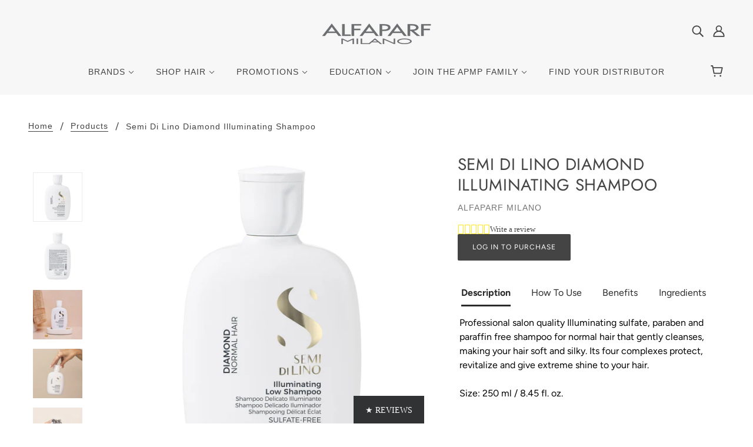

--- FILE ---
content_type: text/html; charset=utf-8
request_url: https://alfaparfusapro.com/products/alfaparf-milano-semi-di-lino-diamond-illuminating-low-shampoo-845-fl-oz
body_size: 37091
content:















 

    
<!-- using block list: off -->
<!-- current request path:/products/alfaparf-milano-semi-di-lino-diamond-illuminating-low-shampoo-845-fl-oz -->
<!-- shop lock exceptions:none -->
<!--restricting page: true -->
<!--shop locking: off -->











      


<!doctype html>
<!--[if (gt IE 9)|!(IE)]><!-->
  <html class="no-js" lang="en">
<!--<![endif]-->

  <head>
    <script type="application/vnd.locksmith+json" data-locksmith>{"version":"v254","locked":true,"initialized":true,"scope":"product","access_granted":false,"access_denied":true,"requires_customer":true,"manual_lock":true,"remote_lock":false,"has_timeout":false,"remote_rendered":null,"hide_resource":false,"hide_links_to_resource":true,"transparent":true,"locks":{"all":[236563],"opened":[]},"keys":[],"keys_signature":"9553d8b8f8be30b2bf17357eacf72f8155adc9d1a665888a0fad5ea723d57c9d","state":{"template":"product","theme":132014866660,"product":"alfaparf-milano-semi-di-lino-diamond-illuminating-low-shampoo-845-fl-oz","collection":"all","page":null,"blog":null,"article":null,"app":null},"now":1768729298,"path":"\/collections\/all\/products\/alfaparf-milano-semi-di-lino-diamond-illuminating-low-shampoo-845-fl-oz","locale_root_url":"\/","canonical_url":"https:\/\/alfaparfusapro.com\/products\/alfaparf-milano-semi-di-lino-diamond-illuminating-low-shampoo-845-fl-oz","customer_id":null,"customer_id_signature":"9553d8b8f8be30b2bf17357eacf72f8155adc9d1a665888a0fad5ea723d57c9d","cart":null}</script><script data-locksmith>!function(){undefined;!function(){var s=window.Locksmith={},e=document.querySelector('script[type="application/vnd.locksmith+json"]'),n=e&&e.innerHTML;if(s.state={},s.util={},s.loading=!1,n)try{s.state=JSON.parse(n)}catch(d){}if(document.addEventListener&&document.querySelector){var o,i,a,t=[76,79,67,75,83,77,73,84,72,49,49],c=function(){i=t.slice(0)},l="style",r=function(e){e&&27!==e.keyCode&&"click"!==e.type||(document.removeEventListener("keydown",r),document.removeEventListener("click",r),o&&document.body.removeChild(o),o=null)};c(),document.addEventListener("keyup",function(e){if(e.keyCode===i[0]){if(clearTimeout(a),i.shift(),0<i.length)return void(a=setTimeout(c,1e3));c(),r(),(o=document.createElement("div"))[l].width="50%",o[l].maxWidth="1000px",o[l].height="85%",o[l].border="1px rgba(0, 0, 0, 0.2) solid",o[l].background="rgba(255, 255, 255, 0.99)",o[l].borderRadius="4px",o[l].position="fixed",o[l].top="50%",o[l].left="50%",o[l].transform="translateY(-50%) translateX(-50%)",o[l].boxShadow="0 2px 5px rgba(0, 0, 0, 0.3), 0 0 100vh 100vw rgba(0, 0, 0, 0.5)",o[l].zIndex="2147483645";var t=document.createElement("textarea");t.value=JSON.stringify(JSON.parse(n),null,2),t[l].border="none",t[l].display="block",t[l].boxSizing="border-box",t[l].width="100%",t[l].height="100%",t[l].background="transparent",t[l].padding="22px",t[l].fontFamily="monospace",t[l].fontSize="14px",t[l].color="#333",t[l].resize="none",t[l].outline="none",t.readOnly=!0,o.appendChild(t),document.body.appendChild(o),t.addEventListener("click",function(e){e.stopImmediatePropagation()}),t.select(),document.addEventListener("keydown",r),document.addEventListener("click",r)}})}s.isEmbedded=-1!==window.location.search.indexOf("_ab=0&_fd=0&_sc=1"),s.path=s.state.path||window.location.pathname,s.basePath=s.state.locale_root_url.concat("/apps/locksmith").replace(/^\/\//,"/"),s.reloading=!1,s.util.console=window.console||{log:function(){},error:function(){}},s.util.makeUrl=function(e,t){var n,o=s.basePath+e,i=[],a=s.cache();for(n in a)i.push(n+"="+encodeURIComponent(a[n]));for(n in t)i.push(n+"="+encodeURIComponent(t[n]));return s.state.customer_id&&(i.push("customer_id="+encodeURIComponent(s.state.customer_id)),i.push("customer_id_signature="+encodeURIComponent(s.state.customer_id_signature))),o+=(-1===o.indexOf("?")?"?":"&")+i.join("&")},s._initializeCallbacks=[],s.on=function(e,t){if("initialize"!==e)throw'Locksmith.on() currently only supports the "initialize" event';s._initializeCallbacks.push(t)},s.initializeSession=function(e){if(!s.isEmbedded){var t=!1,n=!0,o=!0;(e=e||{}).silent&&(o=n=!(t=!0)),s.ping({silent:t,spinner:n,reload:o,callback:function(){s._initializeCallbacks.forEach(function(e){e()})}})}},s.cache=function(e){var t={};try{var n=function i(e){return(document.cookie.match("(^|; )"+e+"=([^;]*)")||0)[2]};t=JSON.parse(decodeURIComponent(n("locksmith-params")||"{}"))}catch(d){}if(e){for(var o in e)t[o]=e[o];document.cookie="locksmith-params=; expires=Thu, 01 Jan 1970 00:00:00 GMT; path=/",document.cookie="locksmith-params="+encodeURIComponent(JSON.stringify(t))+"; path=/"}return t},s.cache.cart=s.state.cart,s.cache.cartLastSaved=null,s.params=s.cache(),s.util.reload=function(){s.reloading=!0;try{window.location.href=window.location.href.replace(/#.*/,"")}catch(d){s.util.console.error("Preferred reload method failed",d),window.location.reload()}},s.cache.saveCart=function(e){if(!s.cache.cart||s.cache.cart===s.cache.cartLastSaved)return e?e():null;var t=s.cache.cartLastSaved;s.cache.cartLastSaved=s.cache.cart,fetch("/cart/update.js",{method:"POST",headers:{"Content-Type":"application/json",Accept:"application/json"},body:JSON.stringify({attributes:{locksmith:s.cache.cart}})}).then(function(e){if(!e.ok)throw new Error("Cart update failed: "+e.status);return e.json()}).then(function(){e&&e()})["catch"](function(e){if(s.cache.cartLastSaved=t,!s.reloading)throw e})},s.util.spinnerHTML='<style>body{background:#FFF}@keyframes spin{from{transform:rotate(0deg)}to{transform:rotate(360deg)}}#loading{display:flex;width:100%;height:50vh;color:#777;align-items:center;justify-content:center}#loading .spinner{display:block;animation:spin 600ms linear infinite;position:relative;width:50px;height:50px}#loading .spinner-ring{stroke:currentColor;stroke-dasharray:100%;stroke-width:2px;stroke-linecap:round;fill:none}</style><div id="loading"><div class="spinner"><svg width="100%" height="100%"><svg preserveAspectRatio="xMinYMin"><circle class="spinner-ring" cx="50%" cy="50%" r="45%"></circle></svg></svg></div></div>',s.util.clobberBody=function(e){document.body.innerHTML=e},s.util.clobberDocument=function(e){e.responseText&&(e=e.responseText),document.documentElement&&document.removeChild(document.documentElement);var t=document.open("text/html","replace");t.writeln(e),t.close(),setTimeout(function(){var e=t.querySelector("[autofocus]");e&&e.focus()},100)},s.util.serializeForm=function(e){if(e&&"FORM"===e.nodeName){var t,n,o={};for(t=e.elements.length-1;0<=t;t-=1)if(""!==e.elements[t].name)switch(e.elements[t].nodeName){case"INPUT":switch(e.elements[t].type){default:case"text":case"hidden":case"password":case"button":case"reset":case"submit":o[e.elements[t].name]=e.elements[t].value;break;case"checkbox":case"radio":e.elements[t].checked&&(o[e.elements[t].name]=e.elements[t].value);break;case"file":}break;case"TEXTAREA":o[e.elements[t].name]=e.elements[t].value;break;case"SELECT":switch(e.elements[t].type){case"select-one":o[e.elements[t].name]=e.elements[t].value;break;case"select-multiple":for(n=e.elements[t].options.length-1;0<=n;n-=1)e.elements[t].options[n].selected&&(o[e.elements[t].name]=e.elements[t].options[n].value)}break;case"BUTTON":switch(e.elements[t].type){case"reset":case"submit":case"button":o[e.elements[t].name]=e.elements[t].value}}return o}},s.util.on=function(e,a,s,t){t=t||document;var c="locksmith-"+e+a,n=function(e){var t=e.target,n=e.target.parentElement,o=t&&t.className&&(t.className.baseVal||t.className)||"",i=n&&n.className&&(n.className.baseVal||n.className)||"";("string"==typeof o&&-1!==o.split(/\s+/).indexOf(a)||"string"==typeof i&&-1!==i.split(/\s+/).indexOf(a))&&!e[c]&&(e[c]=!0,s(e))};t.attachEvent?t.attachEvent(e,n):t.addEventListener(e,n,!1)},s.util.enableActions=function(e){s.util.on("click","locksmith-action",function(e){e.preventDefault();var t=e.target;t.dataset.confirmWith&&!confirm(t.dataset.confirmWith)||(t.disabled=!0,t.innerText=t.dataset.disableWith,s.post("/action",t.dataset.locksmithParams,{spinner:!1,type:"text",success:function(e){(e=JSON.parse(e.responseText)).message&&alert(e.message),s.util.reload()}}))},e)},s.util.inject=function(e,t){var n=["data","locksmith","append"];if(-1!==t.indexOf(n.join("-"))){var o=document.createElement("div");o.innerHTML=t,e.appendChild(o)}else e.innerHTML=t;var i,a,s=e.querySelectorAll("script");for(a=0;a<s.length;++a){i=s[a];var c=document.createElement("script");if(i.type&&(c.type=i.type),i.src)c.src=i.src;else{var l=document.createTextNode(i.innerHTML);c.appendChild(l)}e.appendChild(c)}var r=e.querySelector("[autofocus]");r&&r.focus()},s.post=function(e,t,n){!1!==(n=n||{}).spinner&&s.util.clobberBody(s.util.spinnerHTML);var o={};n.container===document?(o.layout=1,n.success=function(e){s.util.clobberDocument(e)}):n.container&&(o.layout=0,n.success=function(e){var t=document.getElementById(n.container);s.util.inject(t,e),t.id===t.firstChild.id&&t.parentElement.replaceChild(t.firstChild,t)}),n.form_type&&(t.form_type=n.form_type),n.include_layout_classes!==undefined&&(t.include_layout_classes=n.include_layout_classes),n.lock_id!==undefined&&(t.lock_id=n.lock_id),s.loading=!0;var i=s.util.makeUrl(e,o),a="json"===n.type||"text"===n.type;fetch(i,{method:"POST",headers:{"Content-Type":"application/json",Accept:a?"application/json":"text/html"},body:JSON.stringify(t)}).then(function(e){if(!e.ok)throw new Error("Request failed: "+e.status);return e.text()}).then(function(e){var t=n.success||s.util.clobberDocument;t(a?{responseText:e}:e)})["catch"](function(e){if(!s.reloading)if("dashboard.weglot.com"!==window.location.host){if(!n.silent)throw alert("Something went wrong! Please refresh and try again."),e;console.error(e)}else console.error(e)})["finally"](function(){s.loading=!1})},s.postResource=function(e,t){e.path=s.path,e.search=window.location.search,e.state=s.state,e.passcode&&(e.passcode=e.passcode.trim()),e.email&&(e.email=e.email.trim()),e.state.cart=s.cache.cart,e.locksmith_json=s.jsonTag,e.locksmith_json_signature=s.jsonTagSignature,s.post("/resource",e,t)},s.ping=function(e){if(!s.isEmbedded){e=e||{};s.post("/ping",{path:s.path,search:window.location.search,state:s.state},{spinner:!!e.spinner,silent:"undefined"==typeof e.silent||e.silent,type:"text",success:function(e){e&&e.responseText?(e=JSON.parse(e.responseText)).messages&&0<e.messages.length&&s.showMessages(e.messages):console.error("[Locksmith] Invalid result in ping callback:",e)}})}},s.timeoutMonitor=function(){var e=s.cache.cart;s.ping({callback:function(){e!==s.cache.cart||setTimeout(function(){s.timeoutMonitor()},6e4)}})},s.showMessages=function(e){var t=document.createElement("div");t.style.position="fixed",t.style.left=0,t.style.right=0,t.style.bottom="-50px",t.style.opacity=0,t.style.background="#191919",t.style.color="#ddd",t.style.transition="bottom 0.2s, opacity 0.2s",t.style.zIndex=999999,t.innerHTML="        <style>          .locksmith-ab .locksmith-b { display: none; }          .locksmith-ab.toggled .locksmith-b { display: flex; }          .locksmith-ab.toggled .locksmith-a { display: none; }          .locksmith-flex { display: flex; flex-wrap: wrap; justify-content: space-between; align-items: center; padding: 10px 20px; }          .locksmith-message + .locksmith-message { border-top: 1px #555 solid; }          .locksmith-message a { color: inherit; font-weight: bold; }          .locksmith-message a:hover { color: inherit; opacity: 0.8; }          a.locksmith-ab-toggle { font-weight: inherit; text-decoration: underline; }          .locksmith-text { flex-grow: 1; }          .locksmith-cta { flex-grow: 0; text-align: right; }          .locksmith-cta button { transform: scale(0.8); transform-origin: left; }          .locksmith-cta > * { display: block; }          .locksmith-cta > * + * { margin-top: 10px; }          .locksmith-message a.locksmith-close { flex-grow: 0; text-decoration: none; margin-left: 15px; font-size: 30px; font-family: monospace; display: block; padding: 2px 10px; }                    @media screen and (max-width: 600px) {            .locksmith-wide-only { display: none !important; }            .locksmith-flex { padding: 0 15px; }            .locksmith-flex > * { margin-top: 5px; margin-bottom: 5px; }            .locksmith-cta { text-align: left; }          }                    @media screen and (min-width: 601px) {            .locksmith-narrow-only { display: none !important; }          }        </style>      "+e.map(function(e){return'<div class="locksmith-message">'+e+"</div>"}).join(""),document.body.appendChild(t),document.body.style.position="relative",document.body.parentElement.style.paddingBottom=t.offsetHeight+"px",setTimeout(function(){t.style.bottom=0,t.style.opacity=1},50),s.util.on("click","locksmith-ab-toggle",function(e){e.preventDefault();for(var t=e.target.parentElement;-1===t.className.split(" ").indexOf("locksmith-ab");)t=t.parentElement;-1!==t.className.split(" ").indexOf("toggled")?t.className=t.className.replace("toggled",""):t.className=t.className+" toggled"}),s.util.enableActions(t)}}()}();</script>
      <script data-locksmith>Locksmith.cache.cart=null</script>

  <script data-locksmith>Locksmith.jsonTag="{\"version\":\"v254\",\"locked\":true,\"initialized\":true,\"scope\":\"product\",\"access_granted\":false,\"access_denied\":true,\"requires_customer\":true,\"manual_lock\":true,\"remote_lock\":false,\"has_timeout\":false,\"remote_rendered\":null,\"hide_resource\":false,\"hide_links_to_resource\":true,\"transparent\":true,\"locks\":{\"all\":[236563],\"opened\":[]},\"keys\":[],\"keys_signature\":\"9553d8b8f8be30b2bf17357eacf72f8155adc9d1a665888a0fad5ea723d57c9d\",\"state\":{\"template\":\"product\",\"theme\":132014866660,\"product\":\"alfaparf-milano-semi-di-lino-diamond-illuminating-low-shampoo-845-fl-oz\",\"collection\":\"all\",\"page\":null,\"blog\":null,\"article\":null,\"app\":null},\"now\":1768729298,\"path\":\"\\\/collections\\\/all\\\/products\\\/alfaparf-milano-semi-di-lino-diamond-illuminating-low-shampoo-845-fl-oz\",\"locale_root_url\":\"\\\/\",\"canonical_url\":\"https:\\\/\\\/alfaparfusapro.com\\\/products\\\/alfaparf-milano-semi-di-lino-diamond-illuminating-low-shampoo-845-fl-oz\",\"customer_id\":null,\"customer_id_signature\":\"9553d8b8f8be30b2bf17357eacf72f8155adc9d1a665888a0fad5ea723d57c9d\",\"cart\":null}";Locksmith.jsonTagSignature="7682377e9371be8b1379dd877366ff3e0c8a65756f301e45de3d075aa3ac8d6e"</script>
    <!-- Blockshop Theme - Version 6.3.3 by Troop Themes - http://troopthemes.com/ -->

    <meta charset="UTF-8">
    <meta http-equiv="X-UA-Compatible" content="IE=edge,chrome=1">
    <meta name="viewport" content="width=device-width, initial-scale=1.0, maximum-scale=5.0">
    
<meta name="description" content="Professional salon quality Illuminating sulfate, paraben and paraffin free shampoo for normal hair that gently cleanses, making your hair soft and silky. Its four complexes protect, revitalize and give extreme shine to your hair.">


    

<meta property="og:site_name" content="Alfaparfusapro">
<meta property="og:url" content="https://alfaparfusapro.com/products/alfaparf-milano-semi-di-lino-diamond-illuminating-low-shampoo-845-fl-oz"><meta property="og:title" content="Semi Di Lino Diamond Illuminating Shampoo">
<meta property="og:type" content="product">
<meta property="og:description" content="Professional salon quality Illuminating sulfate, paraben and paraffin free shampoo for normal hair that gently cleanses, making your hair soft and silky. Its four complexes protect, revitalize and give extreme shine to your hair.">


<meta property="og:image" content="http://alfaparfusapro.com/cdn/shop/files/8022297064932_1024x1024.jpg?v=1713206802">
<meta property="og:image" content="http://alfaparfusapro.com/cdn/shop/files/8022297064932_1_1024x1024.jpg?v=1713206802">
<meta property="og:image" content="http://alfaparfusapro.com/cdn/shop/files/8022297064932_4_1024x1024.jpg?v=1713206813">

<meta property="og:image:secure_url" content="http://alfaparfusapro.com/cdn/shop/files/8022297064932_1024x1024.jpg?v=1713206802">
<meta property="og:image:secure_url" content="http://alfaparfusapro.com/cdn/shop/files/8022297064932_1_1024x1024.jpg?v=1713206802">
<meta property="og:image:secure_url" content="http://alfaparfusapro.com/cdn/shop/files/8022297064932_4_1024x1024.jpg?v=1713206813">


<meta name="twitter:site" content="@">
<meta name="twitter:card" content="summary_large_image"><meta name="twitter:title" content="Semi Di Lino Diamond Illuminating Shampoo">
<meta name="twitter:description" content="Professional salon quality Illuminating sulfate, paraben and paraffin free shampoo for normal hair that gently cleanses, making your hair soft and silky. Its four complexes protect, revitalize and give extreme shine to your hair.">


    <link rel="canonical" href="https://alfaparfusapro.com/products/alfaparf-milano-semi-di-lino-diamond-illuminating-low-shampoo-845-fl-oz">
    <link rel="preconnect" href="https://cdn.shopify.com">

    
      <link rel="shortcut icon" href="//alfaparfusapro.com/cdn/shop/files/APM_Group_Icon_32x32.png?v=1613531130" type="image/png">
    

    
      <title>Semi Di Lino Diamond Shine Illuminating Low Shampoo | Alfaparfusapro</title>
    

    <script>window.nfecShopVersion = '1768644182';window.nfecJsVersion = '449674';window.nfecCVersion = 66283</script>
  <script>window.performance && window.performance.mark && window.performance.mark('shopify.content_for_header.start');</script><meta name="google-site-verification" content="vx9zEJszIT-TB7Y44WflI151-xYL7nwr2oFdwmZpjrs">
<meta id="shopify-digital-wallet" name="shopify-digital-wallet" content="/27499593843/digital_wallets/dialog">
<meta name="shopify-checkout-api-token" content="24596582be8bf5b9b3b8f228d63e8af4">
<meta id="in-context-paypal-metadata" data-shop-id="27499593843" data-venmo-supported="false" data-environment="production" data-locale="en_US" data-paypal-v4="true" data-currency="USD">
<link href="https://alfaparfusapro.com/products/alfaparf-milano-semi-di-lino-diamond-illuminating-low-shampoo-845-fl-oz">
<script async="async" src="/checkouts/internal/preloads.js?locale=en-US"></script>
<link rel="preconnect" href="https://shop.app" crossorigin="anonymous">
<script async="async" src="https://shop.app/checkouts/internal/preloads.js?locale=en-US&shop_id=27499593843" crossorigin="anonymous"></script>
<script id="shopify-features" type="application/json">{"accessToken":"24596582be8bf5b9b3b8f228d63e8af4","betas":["rich-media-storefront-analytics"],"domain":"alfaparfusapro.com","predictiveSearch":true,"shopId":27499593843,"locale":"en"}</script>
<script>var Shopify = Shopify || {};
Shopify.shop = "alfaparfusapro.myshopify.com";
Shopify.locale = "en";
Shopify.currency = {"active":"USD","rate":"1.0"};
Shopify.country = "US";
Shopify.theme = {"name":"Alfaparf-PRO\/production","id":132014866660,"schema_name":"Blockshop","schema_version":"6.3.3","theme_store_id":null,"role":"main"};
Shopify.theme.handle = "null";
Shopify.theme.style = {"id":null,"handle":null};
Shopify.cdnHost = "alfaparfusapro.com/cdn";
Shopify.routes = Shopify.routes || {};
Shopify.routes.root = "/";</script>
<script type="module">!function(o){(o.Shopify=o.Shopify||{}).modules=!0}(window);</script>
<script>!function(o){function n(){var o=[];function n(){o.push(Array.prototype.slice.apply(arguments))}return n.q=o,n}var t=o.Shopify=o.Shopify||{};t.loadFeatures=n(),t.autoloadFeatures=n()}(window);</script>
<script>
  window.ShopifyPay = window.ShopifyPay || {};
  window.ShopifyPay.apiHost = "shop.app\/pay";
  window.ShopifyPay.redirectState = null;
</script>
<script id="shop-js-analytics" type="application/json">{"pageType":"product"}</script>
<script defer="defer" async type="module" src="//alfaparfusapro.com/cdn/shopifycloud/shop-js/modules/v2/client.init-shop-cart-sync_C5BV16lS.en.esm.js"></script>
<script defer="defer" async type="module" src="//alfaparfusapro.com/cdn/shopifycloud/shop-js/modules/v2/chunk.common_CygWptCX.esm.js"></script>
<script type="module">
  await import("//alfaparfusapro.com/cdn/shopifycloud/shop-js/modules/v2/client.init-shop-cart-sync_C5BV16lS.en.esm.js");
await import("//alfaparfusapro.com/cdn/shopifycloud/shop-js/modules/v2/chunk.common_CygWptCX.esm.js");

  window.Shopify.SignInWithShop?.initShopCartSync?.({"fedCMEnabled":true,"windoidEnabled":true});

</script>
<script>
  window.Shopify = window.Shopify || {};
  if (!window.Shopify.featureAssets) window.Shopify.featureAssets = {};
  window.Shopify.featureAssets['shop-js'] = {"shop-cart-sync":["modules/v2/client.shop-cart-sync_ZFArdW7E.en.esm.js","modules/v2/chunk.common_CygWptCX.esm.js"],"init-fed-cm":["modules/v2/client.init-fed-cm_CmiC4vf6.en.esm.js","modules/v2/chunk.common_CygWptCX.esm.js"],"shop-button":["modules/v2/client.shop-button_tlx5R9nI.en.esm.js","modules/v2/chunk.common_CygWptCX.esm.js"],"shop-cash-offers":["modules/v2/client.shop-cash-offers_DOA2yAJr.en.esm.js","modules/v2/chunk.common_CygWptCX.esm.js","modules/v2/chunk.modal_D71HUcav.esm.js"],"init-windoid":["modules/v2/client.init-windoid_sURxWdc1.en.esm.js","modules/v2/chunk.common_CygWptCX.esm.js"],"shop-toast-manager":["modules/v2/client.shop-toast-manager_ClPi3nE9.en.esm.js","modules/v2/chunk.common_CygWptCX.esm.js"],"init-shop-email-lookup-coordinator":["modules/v2/client.init-shop-email-lookup-coordinator_B8hsDcYM.en.esm.js","modules/v2/chunk.common_CygWptCX.esm.js"],"init-shop-cart-sync":["modules/v2/client.init-shop-cart-sync_C5BV16lS.en.esm.js","modules/v2/chunk.common_CygWptCX.esm.js"],"avatar":["modules/v2/client.avatar_BTnouDA3.en.esm.js"],"pay-button":["modules/v2/client.pay-button_FdsNuTd3.en.esm.js","modules/v2/chunk.common_CygWptCX.esm.js"],"init-customer-accounts":["modules/v2/client.init-customer-accounts_DxDtT_ad.en.esm.js","modules/v2/client.shop-login-button_C5VAVYt1.en.esm.js","modules/v2/chunk.common_CygWptCX.esm.js","modules/v2/chunk.modal_D71HUcav.esm.js"],"init-shop-for-new-customer-accounts":["modules/v2/client.init-shop-for-new-customer-accounts_ChsxoAhi.en.esm.js","modules/v2/client.shop-login-button_C5VAVYt1.en.esm.js","modules/v2/chunk.common_CygWptCX.esm.js","modules/v2/chunk.modal_D71HUcav.esm.js"],"shop-login-button":["modules/v2/client.shop-login-button_C5VAVYt1.en.esm.js","modules/v2/chunk.common_CygWptCX.esm.js","modules/v2/chunk.modal_D71HUcav.esm.js"],"init-customer-accounts-sign-up":["modules/v2/client.init-customer-accounts-sign-up_CPSyQ0Tj.en.esm.js","modules/v2/client.shop-login-button_C5VAVYt1.en.esm.js","modules/v2/chunk.common_CygWptCX.esm.js","modules/v2/chunk.modal_D71HUcav.esm.js"],"shop-follow-button":["modules/v2/client.shop-follow-button_Cva4Ekp9.en.esm.js","modules/v2/chunk.common_CygWptCX.esm.js","modules/v2/chunk.modal_D71HUcav.esm.js"],"checkout-modal":["modules/v2/client.checkout-modal_BPM8l0SH.en.esm.js","modules/v2/chunk.common_CygWptCX.esm.js","modules/v2/chunk.modal_D71HUcav.esm.js"],"lead-capture":["modules/v2/client.lead-capture_Bi8yE_yS.en.esm.js","modules/v2/chunk.common_CygWptCX.esm.js","modules/v2/chunk.modal_D71HUcav.esm.js"],"shop-login":["modules/v2/client.shop-login_D6lNrXab.en.esm.js","modules/v2/chunk.common_CygWptCX.esm.js","modules/v2/chunk.modal_D71HUcav.esm.js"],"payment-terms":["modules/v2/client.payment-terms_CZxnsJam.en.esm.js","modules/v2/chunk.common_CygWptCX.esm.js","modules/v2/chunk.modal_D71HUcav.esm.js"]};
</script>
<script>(function() {
  var isLoaded = false;
  function asyncLoad() {
    if (isLoaded) return;
    isLoaded = true;
    var urls = ["https:\/\/bulkorder.prezenapps.com\/public\/js\/load-tbo-app-v2.js?shop=alfaparfusapro.myshopify.com","\/\/www.powr.io\/powr.js?powr-token=alfaparfusapro.myshopify.com\u0026external-type=shopify\u0026shop=alfaparfusapro.myshopify.com","https:\/\/chimpstatic.com\/mcjs-connected\/js\/users\/5c7d3ca6a8e40807f9fbd7449\/e780868f6ca7cd99537788b76.js?shop=alfaparfusapro.myshopify.com","\/\/staticw2.yotpo.com\/I8NB57HoYHcbM7xjcemBPT1OUkfYOSkp25OhisgZ\/widget.js?shop=alfaparfusapro.myshopify.com","https:\/\/custom-product-tabs-shopify.s3.amazonaws.com\/assets\/bundle.js?shop=alfaparfusapro.myshopify.com","https:\/\/cookiebar.hulkapps.com\/hulk_cookie_bar.js?shop=alfaparfusapro.myshopify.com","\/\/shopify.privy.com\/widget.js?shop=alfaparfusapro.myshopify.com","https:\/\/instafeed.nfcube.com\/cdn\/6e226b0d0eb81ae755076073226cf2bc.js?shop=alfaparfusapro.myshopify.com","https:\/\/static.klaviyo.com\/onsite\/js\/klaviyo.js?company_id=WkiAbS\u0026shop=alfaparfusapro.myshopify.com","https:\/\/static.klaviyo.com\/onsite\/js\/klaviyo.js?company_id=WkiAbS\u0026shop=alfaparfusapro.myshopify.com","https:\/\/d5zu2f4xvqanl.cloudfront.net\/42\/fe\/loader_2.js?shop=alfaparfusapro.myshopify.com","https:\/\/tools.luckyorange.com\/core\/lo.js?site-id=c25d0317\u0026shop=alfaparfusapro.myshopify.com","https:\/\/na.shgcdn3.com\/pixel-collector.js?shop=alfaparfusapro.myshopify.com"];
    for (var i = 0; i < urls.length; i++) {
      var s = document.createElement('script');
      s.type = 'text/javascript';
      s.async = true;
      s.src = urls[i];
      var x = document.getElementsByTagName('script')[0];
      x.parentNode.insertBefore(s, x);
    }
  };
  if(window.attachEvent) {
    window.attachEvent('onload', asyncLoad);
  } else {
    window.addEventListener('load', asyncLoad, false);
  }
})();</script>
<script id="__st">var __st={"a":27499593843,"offset":-18000,"reqid":"87cb6521-29c9-447b-992f-49e8b24cf3c3-1768729297","pageurl":"alfaparfusapro.com\/products\/alfaparf-milano-semi-di-lino-diamond-illuminating-low-shampoo-845-fl-oz","u":"10f055ed5433","p":"product","rtyp":"product","rid":4519361380467};</script>
<script>window.ShopifyPaypalV4VisibilityTracking = true;</script>
<script id="captcha-bootstrap">!function(){'use strict';const t='contact',e='account',n='new_comment',o=[[t,t],['blogs',n],['comments',n],[t,'customer']],c=[[e,'customer_login'],[e,'guest_login'],[e,'recover_customer_password'],[e,'create_customer']],r=t=>t.map((([t,e])=>`form[action*='/${t}']:not([data-nocaptcha='true']) input[name='form_type'][value='${e}']`)).join(','),a=t=>()=>t?[...document.querySelectorAll(t)].map((t=>t.form)):[];function s(){const t=[...o],e=r(t);return a(e)}const i='password',u='form_key',d=['recaptcha-v3-token','g-recaptcha-response','h-captcha-response',i],f=()=>{try{return window.sessionStorage}catch{return}},m='__shopify_v',_=t=>t.elements[u];function p(t,e,n=!1){try{const o=window.sessionStorage,c=JSON.parse(o.getItem(e)),{data:r}=function(t){const{data:e,action:n}=t;return t[m]||n?{data:e,action:n}:{data:t,action:n}}(c);for(const[e,n]of Object.entries(r))t.elements[e]&&(t.elements[e].value=n);n&&o.removeItem(e)}catch(o){console.error('form repopulation failed',{error:o})}}const l='form_type',E='cptcha';function T(t){t.dataset[E]=!0}const w=window,h=w.document,L='Shopify',v='ce_forms',y='captcha';let A=!1;((t,e)=>{const n=(g='f06e6c50-85a8-45c8-87d0-21a2b65856fe',I='https://cdn.shopify.com/shopifycloud/storefront-forms-hcaptcha/ce_storefront_forms_captcha_hcaptcha.v1.5.2.iife.js',D={infoText:'Protected by hCaptcha',privacyText:'Privacy',termsText:'Terms'},(t,e,n)=>{const o=w[L][v],c=o.bindForm;if(c)return c(t,g,e,D).then(n);var r;o.q.push([[t,g,e,D],n]),r=I,A||(h.body.append(Object.assign(h.createElement('script'),{id:'captcha-provider',async:!0,src:r})),A=!0)});var g,I,D;w[L]=w[L]||{},w[L][v]=w[L][v]||{},w[L][v].q=[],w[L][y]=w[L][y]||{},w[L][y].protect=function(t,e){n(t,void 0,e),T(t)},Object.freeze(w[L][y]),function(t,e,n,w,h,L){const[v,y,A,g]=function(t,e,n){const i=e?o:[],u=t?c:[],d=[...i,...u],f=r(d),m=r(i),_=r(d.filter((([t,e])=>n.includes(e))));return[a(f),a(m),a(_),s()]}(w,h,L),I=t=>{const e=t.target;return e instanceof HTMLFormElement?e:e&&e.form},D=t=>v().includes(t);t.addEventListener('submit',(t=>{const e=I(t);if(!e)return;const n=D(e)&&!e.dataset.hcaptchaBound&&!e.dataset.recaptchaBound,o=_(e),c=g().includes(e)&&(!o||!o.value);(n||c)&&t.preventDefault(),c&&!n&&(function(t){try{if(!f())return;!function(t){const e=f();if(!e)return;const n=_(t);if(!n)return;const o=n.value;o&&e.removeItem(o)}(t);const e=Array.from(Array(32),(()=>Math.random().toString(36)[2])).join('');!function(t,e){_(t)||t.append(Object.assign(document.createElement('input'),{type:'hidden',name:u})),t.elements[u].value=e}(t,e),function(t,e){const n=f();if(!n)return;const o=[...t.querySelectorAll(`input[type='${i}']`)].map((({name:t})=>t)),c=[...d,...o],r={};for(const[a,s]of new FormData(t).entries())c.includes(a)||(r[a]=s);n.setItem(e,JSON.stringify({[m]:1,action:t.action,data:r}))}(t,e)}catch(e){console.error('failed to persist form',e)}}(e),e.submit())}));const S=(t,e)=>{t&&!t.dataset[E]&&(n(t,e.some((e=>e===t))),T(t))};for(const o of['focusin','change'])t.addEventListener(o,(t=>{const e=I(t);D(e)&&S(e,y())}));const B=e.get('form_key'),M=e.get(l),P=B&&M;t.addEventListener('DOMContentLoaded',(()=>{const t=y();if(P)for(const e of t)e.elements[l].value===M&&p(e,B);[...new Set([...A(),...v().filter((t=>'true'===t.dataset.shopifyCaptcha))])].forEach((e=>S(e,t)))}))}(h,new URLSearchParams(w.location.search),n,t,e,['guest_login'])})(!0,!0)}();</script>
<script integrity="sha256-4kQ18oKyAcykRKYeNunJcIwy7WH5gtpwJnB7kiuLZ1E=" data-source-attribution="shopify.loadfeatures" defer="defer" src="//alfaparfusapro.com/cdn/shopifycloud/storefront/assets/storefront/load_feature-a0a9edcb.js" crossorigin="anonymous"></script>
<script crossorigin="anonymous" defer="defer" src="//alfaparfusapro.com/cdn/shopifycloud/storefront/assets/shopify_pay/storefront-65b4c6d7.js?v=20250812"></script>
<script data-source-attribution="shopify.dynamic_checkout.dynamic.init">var Shopify=Shopify||{};Shopify.PaymentButton=Shopify.PaymentButton||{isStorefrontPortableWallets:!0,init:function(){window.Shopify.PaymentButton.init=function(){};var t=document.createElement("script");t.src="https://alfaparfusapro.com/cdn/shopifycloud/portable-wallets/latest/portable-wallets.en.js",t.type="module",document.head.appendChild(t)}};
</script>
<script data-source-attribution="shopify.dynamic_checkout.buyer_consent">
  function portableWalletsHideBuyerConsent(e){var t=document.getElementById("shopify-buyer-consent"),n=document.getElementById("shopify-subscription-policy-button");t&&n&&(t.classList.add("hidden"),t.setAttribute("aria-hidden","true"),n.removeEventListener("click",e))}function portableWalletsShowBuyerConsent(e){var t=document.getElementById("shopify-buyer-consent"),n=document.getElementById("shopify-subscription-policy-button");t&&n&&(t.classList.remove("hidden"),t.removeAttribute("aria-hidden"),n.addEventListener("click",e))}window.Shopify?.PaymentButton&&(window.Shopify.PaymentButton.hideBuyerConsent=portableWalletsHideBuyerConsent,window.Shopify.PaymentButton.showBuyerConsent=portableWalletsShowBuyerConsent);
</script>
<script data-source-attribution="shopify.dynamic_checkout.cart.bootstrap">document.addEventListener("DOMContentLoaded",(function(){function t(){return document.querySelector("shopify-accelerated-checkout-cart, shopify-accelerated-checkout")}if(t())Shopify.PaymentButton.init();else{new MutationObserver((function(e,n){t()&&(Shopify.PaymentButton.init(),n.disconnect())})).observe(document.body,{childList:!0,subtree:!0})}}));
</script>
<link id="shopify-accelerated-checkout-styles" rel="stylesheet" media="screen" href="https://alfaparfusapro.com/cdn/shopifycloud/portable-wallets/latest/accelerated-checkout-backwards-compat.css" crossorigin="anonymous">
<style id="shopify-accelerated-checkout-cart">
        #shopify-buyer-consent {
  margin-top: 1em;
  display: inline-block;
  width: 100%;
}

#shopify-buyer-consent.hidden {
  display: none;
}

#shopify-subscription-policy-button {
  background: none;
  border: none;
  padding: 0;
  text-decoration: underline;
  font-size: inherit;
  cursor: pointer;
}

#shopify-subscription-policy-button::before {
  box-shadow: none;
}

      </style>

<script>window.performance && window.performance.mark && window.performance.mark('shopify.content_for_header.end');</script>
  





  <script type="text/javascript">
    
      window.__shgMoneyFormat = window.__shgMoneyFormat || {"USD":{"currency":"USD","currency_symbol":"$","currency_symbol_location":"left","decimal_places":2,"decimal_separator":".","thousands_separator":","}};
    
    window.__shgCurrentCurrencyCode = window.__shgCurrentCurrencyCode || {
      currency: "USD",
      currency_symbol: "$",
      decimal_separator: ".",
      thousands_separator: ",",
      decimal_places: 2,
      currency_symbol_location: "left"
    };
  </script>




    








<style>
  
  @font-face {
  font-family: Jost;
  font-weight: 400;
  font-style: normal;
  font-display: swap;
  src: url("//alfaparfusapro.com/cdn/fonts/jost/jost_n4.d47a1b6347ce4a4c9f437608011273009d91f2b7.woff2") format("woff2"),
       url("//alfaparfusapro.com/cdn/fonts/jost/jost_n4.791c46290e672b3f85c3d1c651ef2efa3819eadd.woff") format("woff");
}


  
  
    @font-face {
  font-family: Jost;
  font-weight: 400;
  font-style: normal;
  font-display: swap;
  src: url("//alfaparfusapro.com/cdn/fonts/jost/jost_n4.d47a1b6347ce4a4c9f437608011273009d91f2b7.woff2") format("woff2"),
       url("//alfaparfusapro.com/cdn/fonts/jost/jost_n4.791c46290e672b3f85c3d1c651ef2efa3819eadd.woff") format("woff");
}

  

  
  @font-face {
  font-family: "Open Sans";
  font-weight: 400;
  font-style: normal;
  font-display: swap;
  src: url("//alfaparfusapro.com/cdn/fonts/open_sans/opensans_n4.c32e4d4eca5273f6d4ee95ddf54b5bbb75fc9b61.woff2") format("woff2"),
       url("//alfaparfusapro.com/cdn/fonts/open_sans/opensans_n4.5f3406f8d94162b37bfa232b486ac93ee892406d.woff") format("woff");
}


  
  
    @font-face {
  font-family: "Open Sans";
  font-weight: 700;
  font-style: normal;
  font-display: swap;
  src: url("//alfaparfusapro.com/cdn/fonts/open_sans/opensans_n7.a9393be1574ea8606c68f4441806b2711d0d13e4.woff2") format("woff2"),
       url("//alfaparfusapro.com/cdn/fonts/open_sans/opensans_n7.7b8af34a6ebf52beb1a4c1d8c73ad6910ec2e553.woff") format("woff");
}

  

  
  @font-face {
  font-family: Figtree;
  font-weight: 400;
  font-style: normal;
  font-display: swap;
  src: url("//alfaparfusapro.com/cdn/fonts/figtree/figtree_n4.3c0838aba1701047e60be6a99a1b0a40ce9b8419.woff2") format("woff2"),
       url("//alfaparfusapro.com/cdn/fonts/figtree/figtree_n4.c0575d1db21fc3821f17fd6617d3dee552312137.woff") format("woff");
}


  
  
    @font-face {
  font-family: Figtree;
  font-weight: 700;
  font-style: normal;
  font-display: swap;
  src: url("//alfaparfusapro.com/cdn/fonts/figtree/figtree_n7.2fd9bfe01586148e644724096c9d75e8c7a90e55.woff2") format("woff2"),
       url("//alfaparfusapro.com/cdn/fonts/figtree/figtree_n7.ea05de92d862f9594794ab281c4c3a67501ef5fc.woff") format("woff");
}

  

  
  
    @font-face {
  font-family: Figtree;
  font-weight: 400;
  font-style: italic;
  font-display: swap;
  src: url("//alfaparfusapro.com/cdn/fonts/figtree/figtree_i4.89f7a4275c064845c304a4cf8a4a586060656db2.woff2") format("woff2"),
       url("//alfaparfusapro.com/cdn/fonts/figtree/figtree_i4.6f955aaaafc55a22ffc1f32ecf3756859a5ad3e2.woff") format("woff");
}

  

  
  
    @font-face {
  font-family: Figtree;
  font-weight: 700;
  font-style: italic;
  font-display: swap;
  src: url("//alfaparfusapro.com/cdn/fonts/figtree/figtree_i7.06add7096a6f2ab742e09ec7e498115904eda1fe.woff2") format("woff2"),
       url("//alfaparfusapro.com/cdn/fonts/figtree/figtree_i7.ee584b5fcaccdbb5518c0228158941f8df81b101.woff") format("woff");
}

  
</style>


    <style>
  :root {
    
  --font--section-heading--size: 28px;
  --font--block-heading--size: 20px;
  --font--heading--uppercase: uppercase;
  --font--paragraph--size: 16px;

  --font--heading--family: Jost, sans-serif;
  --font--heading--weight: 400;
  --font--heading--normal-weight: 400;
  --font--heading--style: normal;

  --font--accent--family: "Open Sans", sans-serif;
  --font--accent--weight: 400;
  --font--accent--style: normal;

  --font--paragraph--family: Figtree, sans-serif;
  --font--paragraph--weight: 400;
  --font--paragraph--style: normal;
  --font--bolder-paragraph--weight: 700;

  --image--loading-animation: url('//alfaparfusapro.com/cdn/shop/t/8/assets/AjaxLoader.gif?v=66431031005733996371649867032');
  --image--grabbing-icon: url('//alfaparfusapro.com/cdn/shop/t/8/assets/grabbing.png?v=162995541551579154171649867032');



    --image--popup: url('//alfaparfusapro.com/cdn/shopifycloud/storefront/assets/no-image-2048-a2addb12_1200x.gif');

    --color--accent: #444444;
    --color-text: #444444;
    --color-page-bg: #ffffff;
    --color-panel-bg: #f7f7f7;
    --color-badge-bdr: rgba(68, 68, 68, 0.05);
    --color-border: #ebebeb;
    --color-error: #e54948;
    --color-button: #ffffff;
    --color-button-bg: #444444;
    --color--body--light: #747474;
    --color--alternative: #ffffff;
    --color-header: #444444;
    --color-header-bg: #f7f7f7;
    --color-menubar: #444444;
    --color-cart: #444444;
    --color--footer: #f7f7f7;
    --bg-color--footer: #444444;
    --color-slider-caption: #444444;
    --color-slider-caption-bg: #ffffff;
    --color-slider-button: #f7f7f7;
    --color-slider-button-bg: #444444;
    --color-slider-button-hover-bg: #999999;
    --color-slider-nav: #444444;
    --color-product-slider-bg: #ffffff;
    --color-featured-promo-bg: #f7f7f7;
    --color-social-feed-bg: #ffffff;
    --color-grid-sale: #e54948;
    --color-grid-sale-bg: #444444;
    --color-grid-sold-out: #ffffff;
    --color-grid-sold-out-bg: #cccccc;
    --color-tabs-accordions: #ebebeb;
  }
</style>
    <style>
    @font-face {
        font-family: 'Nominee';
        src:  url("//alfaparfusapro.com/cdn/shop/t/8/assets/Nominee_Extended_UltraLight.otf?v=25674201458335137041650614181") format("opentype");
        font-weight: 200;
        font-style: normal;
    }
    @font-face {
        font-family: 'Nominee';
        src:  url("//alfaparfusapro.com/cdn/shop/t/8/assets/Nominee_Extended_Medium.otf?v=182990334129088157541650614180") format("opentype");
        font-weight: 500;
        font-style: normal;
    }
    @font-face {
        font-family: 'Nominee';
        src:  url("//alfaparfusapro.com/cdn/shop/t/8/assets/Nominee_Bold.otf?v=42786676304263916081650614179") format("opentype");
        font-weight: 700;
        font-style: normal;
    }
    @font-face {
        font-family: 'Drama';
        src:  url("//alfaparfusapro.com/cdn/shop/t/8/assets/Drama-Regular.ttf?v=150910718581624477851650614179") format("truetype");
        font-weight: 400;
        font-style: normal;
    }
</style>

    <link href="//alfaparfusapro.com/cdn/shop/t/8/assets/theme.css?v=172664541034396809731650614186" rel="stylesheet" type="text/css" media="all" />
    <link href="//alfaparfusapro.com/cdn/shop/t/8/assets/theme--customizations.css?v=104656337526905600161649867033" rel="stylesheet" type="text/css" media="all" />

    <script>
  var general_external_links_enabled = true,
  general_scroll_to_active_item = true,
  shop_url = 'https://alfaparfusapro.com',
  popup_config = {
    enabled               : false,
    test_mode             : false,
    newsletter_enabled    : true,
    social_icons_enabled  : true,
    show_image_enabled    : '',
    image_link            : "",
    seconds_until         : 3,

    
    

    page_content          : '',
    days_until            : '7',
    storage_key           : 'troop_popup_storage'
  };

  popup_config.show_image_enabled = popup_config.show_image_enabled > 0 ? true : false;

  // newer naming convention
  var theme = {};
  theme.classes = {};
  theme.partials = {};
  theme.settings = {};
  theme.shop = {};
  theme.templates = {};
  theme.translations = {};
  theme.urls = {};
  theme.utils = {};

  theme.settings.cart_type = 'drawer';
  theme.shop.money_format = "${{amount}}";
  theme.translations.newsletter_email_blank = 'Email field is blank';
  theme.translations.cart_item = 'Item';
  theme.translations.cart_items = 'Items';
  theme.preload_image = '//alfaparfusapro.com/cdn/shop/t/8/assets/popup.jpg?v=5633';
  theme.urls.cart = '/cart';
  theme.urls.collections = '/collections';
  theme.urls.product_recommendations = '/recommendations/products';
  theme.urls.search = '/search';

  // LazySizes
  window.lazySizesConfig = window.lazySizesConfig || {};
  window.lazySizesConfig.expand = 1200;
  window.lazySizesConfig.loadMode = 3;
  window.lazySizesConfig.ricTimeout = 50;
</script>

    <script src="//alfaparfusapro.com/cdn/shop/t/8/assets/lazysizes.min.js?v=89211285363418916191649867032" type="text/javascript"></script>

    

    <script src="//alfaparfusapro.com/cdn/shop/t/8/assets/theme.min.js?v=107563063071378619151649867032" type="text/javascript"></script>

    <link href="https://cdnjs.cloudflare.com/ajax/libs/slick-carousel/1.9.0/slick-theme.min.css" rel="stylesheet" type="text/css" media="all" />
    <link href="https://cdnjs.cloudflare.com/ajax/libs/slick-carousel/1.9.0/slick.min.css" rel="stylesheet" type="text/css" media="all" />
    <script src="https://cdnjs.cloudflare.com/ajax/libs/slick-carousel/1.9.0/slick.min.js" type="text/javascript"></script>
  

  

<script type="text/javascript">
  
    window.SHG_CUSTOMER = null;
  
</script>









<!-- BEGIN app block: shopify://apps/triplewhale/blocks/triple_pixel_snippet/483d496b-3f1a-4609-aea7-8eee3b6b7a2a --><link rel='preconnect dns-prefetch' href='https://api.config-security.com/' crossorigin />
<link rel='preconnect dns-prefetch' href='https://conf.config-security.com/' crossorigin />
<script>
/* >> TriplePixel :: start*/
window.TriplePixelData={TripleName:"alfaparfusapro.myshopify.com",ver:"2.16",plat:"SHOPIFY",isHeadless:false,src:'SHOPIFY_EXT',product:{id:"4519361380467",name:`Semi Di Lino Diamond Illuminating Shampoo`,price:"14.70",variant:"31775284265075"},search:"",collection:"",cart:"",template:"product",curr:"USD" || "USD"},function(W,H,A,L,E,_,B,N){function O(U,T,P,H,R){void 0===R&&(R=!1),H=new XMLHttpRequest,P?(H.open("POST",U,!0),H.setRequestHeader("Content-Type","text/plain")):H.open("GET",U,!0),H.send(JSON.stringify(P||{})),H.onreadystatechange=function(){4===H.readyState&&200===H.status?(R=H.responseText,U.includes("/first")?eval(R):P||(N[B]=R)):(299<H.status||H.status<200)&&T&&!R&&(R=!0,O(U,T-1,P))}}if(N=window,!N[H+"sn"]){N[H+"sn"]=1,L=function(){return Date.now().toString(36)+"_"+Math.random().toString(36)};try{A.setItem(H,1+(0|A.getItem(H)||0)),(E=JSON.parse(A.getItem(H+"U")||"[]")).push({u:location.href,r:document.referrer,t:Date.now(),id:L()}),A.setItem(H+"U",JSON.stringify(E))}catch(e){}var i,m,p;A.getItem('"!nC`')||(_=A,A=N,A[H]||(E=A[H]=function(t,e,i){return void 0===i&&(i=[]),"State"==t?E.s:(W=L(),(E._q=E._q||[]).push([W,t,e].concat(i)),W)},E.s="Installed",E._q=[],E.ch=W,B="configSecurityConfModel",N[B]=1,O("https://conf.config-security.com/model",5),i=L(),m=A[atob("c2NyZWVu")],_.setItem("di_pmt_wt",i),p={id:i,action:"profile",avatar:_.getItem("auth-security_rand_salt_"),time:m[atob("d2lkdGg=")]+":"+m[atob("aGVpZ2h0")],host:A.TriplePixelData.TripleName,plat:A.TriplePixelData.plat,url:window.location.href.slice(0,500),ref:document.referrer,ver:A.TriplePixelData.ver},O("https://api.config-security.com/event",5,p),O("https://api.config-security.com/first?host=".concat(p.host,"&plat=").concat(p.plat),5)))}}("","TriplePixel",localStorage);
/* << TriplePixel :: end*/
</script>



<!-- END app block --><!-- BEGIN app block: shopify://apps/pagefly-page-builder/blocks/app-embed/83e179f7-59a0-4589-8c66-c0dddf959200 -->

<!-- BEGIN app snippet: pagefly-cro-ab-testing-main -->







<script>
  ;(function () {
    const url = new URL(window.location)
    const viewParam = url.searchParams.get('view')
    if (viewParam && viewParam.includes('variant-pf-')) {
      url.searchParams.set('pf_v', viewParam)
      url.searchParams.delete('view')
      window.history.replaceState({}, '', url)
    }
  })()
</script>



<script type='module'>
  
  window.PAGEFLY_CRO = window.PAGEFLY_CRO || {}

  window.PAGEFLY_CRO['data_debug'] = {
    original_template_suffix: "all_products",
    allow_ab_test: false,
    ab_test_start_time: 0,
    ab_test_end_time: 0,
    today_date_time: 1768729298000,
  }
  window.PAGEFLY_CRO['GA4'] = { enabled: false}
</script>

<!-- END app snippet -->








  <script src='https://cdn.shopify.com/extensions/019bb4f9-aed6-78a3-be91-e9d44663e6bf/pagefly-page-builder-215/assets/pagefly-helper.js' defer='defer'></script>

  <script src='https://cdn.shopify.com/extensions/019bb4f9-aed6-78a3-be91-e9d44663e6bf/pagefly-page-builder-215/assets/pagefly-general-helper.js' defer='defer'></script>

  <script src='https://cdn.shopify.com/extensions/019bb4f9-aed6-78a3-be91-e9d44663e6bf/pagefly-page-builder-215/assets/pagefly-snap-slider.js' defer='defer'></script>

  <script src='https://cdn.shopify.com/extensions/019bb4f9-aed6-78a3-be91-e9d44663e6bf/pagefly-page-builder-215/assets/pagefly-slideshow-v3.js' defer='defer'></script>

  <script src='https://cdn.shopify.com/extensions/019bb4f9-aed6-78a3-be91-e9d44663e6bf/pagefly-page-builder-215/assets/pagefly-slideshow-v4.js' defer='defer'></script>

  <script src='https://cdn.shopify.com/extensions/019bb4f9-aed6-78a3-be91-e9d44663e6bf/pagefly-page-builder-215/assets/pagefly-glider.js' defer='defer'></script>

  <script src='https://cdn.shopify.com/extensions/019bb4f9-aed6-78a3-be91-e9d44663e6bf/pagefly-page-builder-215/assets/pagefly-slideshow-v1-v2.js' defer='defer'></script>

  <script src='https://cdn.shopify.com/extensions/019bb4f9-aed6-78a3-be91-e9d44663e6bf/pagefly-page-builder-215/assets/pagefly-product-media.js' defer='defer'></script>

  <script src='https://cdn.shopify.com/extensions/019bb4f9-aed6-78a3-be91-e9d44663e6bf/pagefly-page-builder-215/assets/pagefly-product.js' defer='defer'></script>


<script id='pagefly-helper-data' type='application/json'>
  {
    "page_optimization": {
      "assets_prefetching": false
    },
    "elements_asset_mapper": {
      "Accordion": "https://cdn.shopify.com/extensions/019bb4f9-aed6-78a3-be91-e9d44663e6bf/pagefly-page-builder-215/assets/pagefly-accordion.js",
      "Accordion3": "https://cdn.shopify.com/extensions/019bb4f9-aed6-78a3-be91-e9d44663e6bf/pagefly-page-builder-215/assets/pagefly-accordion3.js",
      "CountDown": "https://cdn.shopify.com/extensions/019bb4f9-aed6-78a3-be91-e9d44663e6bf/pagefly-page-builder-215/assets/pagefly-countdown.js",
      "GMap1": "https://cdn.shopify.com/extensions/019bb4f9-aed6-78a3-be91-e9d44663e6bf/pagefly-page-builder-215/assets/pagefly-gmap.js",
      "GMap2": "https://cdn.shopify.com/extensions/019bb4f9-aed6-78a3-be91-e9d44663e6bf/pagefly-page-builder-215/assets/pagefly-gmap.js",
      "GMapBasicV2": "https://cdn.shopify.com/extensions/019bb4f9-aed6-78a3-be91-e9d44663e6bf/pagefly-page-builder-215/assets/pagefly-gmap.js",
      "GMapAdvancedV2": "https://cdn.shopify.com/extensions/019bb4f9-aed6-78a3-be91-e9d44663e6bf/pagefly-page-builder-215/assets/pagefly-gmap.js",
      "HTML.Video": "https://cdn.shopify.com/extensions/019bb4f9-aed6-78a3-be91-e9d44663e6bf/pagefly-page-builder-215/assets/pagefly-htmlvideo.js",
      "HTML.Video2": "https://cdn.shopify.com/extensions/019bb4f9-aed6-78a3-be91-e9d44663e6bf/pagefly-page-builder-215/assets/pagefly-htmlvideo2.js",
      "HTML.Video3": "https://cdn.shopify.com/extensions/019bb4f9-aed6-78a3-be91-e9d44663e6bf/pagefly-page-builder-215/assets/pagefly-htmlvideo2.js",
      "BackgroundVideo": "https://cdn.shopify.com/extensions/019bb4f9-aed6-78a3-be91-e9d44663e6bf/pagefly-page-builder-215/assets/pagefly-htmlvideo2.js",
      "Instagram": "https://cdn.shopify.com/extensions/019bb4f9-aed6-78a3-be91-e9d44663e6bf/pagefly-page-builder-215/assets/pagefly-instagram.js",
      "Instagram2": "https://cdn.shopify.com/extensions/019bb4f9-aed6-78a3-be91-e9d44663e6bf/pagefly-page-builder-215/assets/pagefly-instagram.js",
      "Insta3": "https://cdn.shopify.com/extensions/019bb4f9-aed6-78a3-be91-e9d44663e6bf/pagefly-page-builder-215/assets/pagefly-instagram3.js",
      "Tabs": "https://cdn.shopify.com/extensions/019bb4f9-aed6-78a3-be91-e9d44663e6bf/pagefly-page-builder-215/assets/pagefly-tab.js",
      "Tabs3": "https://cdn.shopify.com/extensions/019bb4f9-aed6-78a3-be91-e9d44663e6bf/pagefly-page-builder-215/assets/pagefly-tab3.js",
      "ProductBox": "https://cdn.shopify.com/extensions/019bb4f9-aed6-78a3-be91-e9d44663e6bf/pagefly-page-builder-215/assets/pagefly-cart.js",
      "FBPageBox2": "https://cdn.shopify.com/extensions/019bb4f9-aed6-78a3-be91-e9d44663e6bf/pagefly-page-builder-215/assets/pagefly-facebook.js",
      "FBLikeButton2": "https://cdn.shopify.com/extensions/019bb4f9-aed6-78a3-be91-e9d44663e6bf/pagefly-page-builder-215/assets/pagefly-facebook.js",
      "TwitterFeed2": "https://cdn.shopify.com/extensions/019bb4f9-aed6-78a3-be91-e9d44663e6bf/pagefly-page-builder-215/assets/pagefly-twitter.js",
      "Paragraph4": "https://cdn.shopify.com/extensions/019bb4f9-aed6-78a3-be91-e9d44663e6bf/pagefly-page-builder-215/assets/pagefly-paragraph4.js",

      "AliReviews": "https://cdn.shopify.com/extensions/019bb4f9-aed6-78a3-be91-e9d44663e6bf/pagefly-page-builder-215/assets/pagefly-3rd-elements.js",
      "BackInStock": "https://cdn.shopify.com/extensions/019bb4f9-aed6-78a3-be91-e9d44663e6bf/pagefly-page-builder-215/assets/pagefly-3rd-elements.js",
      "GloboBackInStock": "https://cdn.shopify.com/extensions/019bb4f9-aed6-78a3-be91-e9d44663e6bf/pagefly-page-builder-215/assets/pagefly-3rd-elements.js",
      "GrowaveWishlist": "https://cdn.shopify.com/extensions/019bb4f9-aed6-78a3-be91-e9d44663e6bf/pagefly-page-builder-215/assets/pagefly-3rd-elements.js",
      "InfiniteOptionsShopPad": "https://cdn.shopify.com/extensions/019bb4f9-aed6-78a3-be91-e9d44663e6bf/pagefly-page-builder-215/assets/pagefly-3rd-elements.js",
      "InkybayProductPersonalizer": "https://cdn.shopify.com/extensions/019bb4f9-aed6-78a3-be91-e9d44663e6bf/pagefly-page-builder-215/assets/pagefly-3rd-elements.js",
      "LimeSpot": "https://cdn.shopify.com/extensions/019bb4f9-aed6-78a3-be91-e9d44663e6bf/pagefly-page-builder-215/assets/pagefly-3rd-elements.js",
      "Loox": "https://cdn.shopify.com/extensions/019bb4f9-aed6-78a3-be91-e9d44663e6bf/pagefly-page-builder-215/assets/pagefly-3rd-elements.js",
      "Opinew": "https://cdn.shopify.com/extensions/019bb4f9-aed6-78a3-be91-e9d44663e6bf/pagefly-page-builder-215/assets/pagefly-3rd-elements.js",
      "Powr": "https://cdn.shopify.com/extensions/019bb4f9-aed6-78a3-be91-e9d44663e6bf/pagefly-page-builder-215/assets/pagefly-3rd-elements.js",
      "ProductReviews": "https://cdn.shopify.com/extensions/019bb4f9-aed6-78a3-be91-e9d44663e6bf/pagefly-page-builder-215/assets/pagefly-3rd-elements.js",
      "PushOwl": "https://cdn.shopify.com/extensions/019bb4f9-aed6-78a3-be91-e9d44663e6bf/pagefly-page-builder-215/assets/pagefly-3rd-elements.js",
      "ReCharge": "https://cdn.shopify.com/extensions/019bb4f9-aed6-78a3-be91-e9d44663e6bf/pagefly-page-builder-215/assets/pagefly-3rd-elements.js",
      "Rivyo": "https://cdn.shopify.com/extensions/019bb4f9-aed6-78a3-be91-e9d44663e6bf/pagefly-page-builder-215/assets/pagefly-3rd-elements.js",
      "TrackingMore": "https://cdn.shopify.com/extensions/019bb4f9-aed6-78a3-be91-e9d44663e6bf/pagefly-page-builder-215/assets/pagefly-3rd-elements.js",
      "Vitals": "https://cdn.shopify.com/extensions/019bb4f9-aed6-78a3-be91-e9d44663e6bf/pagefly-page-builder-215/assets/pagefly-3rd-elements.js",
      "Wiser": "https://cdn.shopify.com/extensions/019bb4f9-aed6-78a3-be91-e9d44663e6bf/pagefly-page-builder-215/assets/pagefly-3rd-elements.js"
    },
    "custom_elements_mapper": {
      "pf-click-action-element": "https://cdn.shopify.com/extensions/019bb4f9-aed6-78a3-be91-e9d44663e6bf/pagefly-page-builder-215/assets/pagefly-click-action-element.js",
      "pf-dialog-element": "https://cdn.shopify.com/extensions/019bb4f9-aed6-78a3-be91-e9d44663e6bf/pagefly-page-builder-215/assets/pagefly-dialog-element.js"
    }
  }
</script>


<!-- END app block --><!-- BEGIN app block: shopify://apps/klaviyo-email-marketing-sms/blocks/klaviyo-onsite-embed/2632fe16-c075-4321-a88b-50b567f42507 -->












  <script async src="https://static.klaviyo.com/onsite/js/WkiAbS/klaviyo.js?company_id=WkiAbS"></script>
  <script>!function(){if(!window.klaviyo){window._klOnsite=window._klOnsite||[];try{window.klaviyo=new Proxy({},{get:function(n,i){return"push"===i?function(){var n;(n=window._klOnsite).push.apply(n,arguments)}:function(){for(var n=arguments.length,o=new Array(n),w=0;w<n;w++)o[w]=arguments[w];var t="function"==typeof o[o.length-1]?o.pop():void 0,e=new Promise((function(n){window._klOnsite.push([i].concat(o,[function(i){t&&t(i),n(i)}]))}));return e}}})}catch(n){window.klaviyo=window.klaviyo||[],window.klaviyo.push=function(){var n;(n=window._klOnsite).push.apply(n,arguments)}}}}();</script>

  
    <script id="viewed_product">
      if (item == null) {
        var _learnq = _learnq || [];

        var MetafieldReviews = null
        var MetafieldYotpoRating = null
        var MetafieldYotpoCount = null
        var MetafieldLooxRating = null
        var MetafieldLooxCount = null
        var okendoProduct = null
        var okendoProductReviewCount = null
        var okendoProductReviewAverageValue = null
        try {
          // The following fields are used for Customer Hub recently viewed in order to add reviews.
          // This information is not part of __kla_viewed. Instead, it is part of __kla_viewed_reviewed_items
          MetafieldReviews = {};
          MetafieldYotpoRating = null
          MetafieldYotpoCount = null
          MetafieldLooxRating = null
          MetafieldLooxCount = null

          okendoProduct = null
          // If the okendo metafield is not legacy, it will error, which then requires the new json formatted data
          if (okendoProduct && 'error' in okendoProduct) {
            okendoProduct = null
          }
          okendoProductReviewCount = okendoProduct ? okendoProduct.reviewCount : null
          okendoProductReviewAverageValue = okendoProduct ? okendoProduct.reviewAverageValue : null
        } catch (error) {
          console.error('Error in Klaviyo onsite reviews tracking:', error);
        }

        var item = {
          Name: "Semi Di Lino Diamond Illuminating Shampoo",
          ProductID: 4519361380467,
          Categories: ["SDL FLASH SALE","Semi Di Lino","Shampoo"],
          ImageURL: "https://alfaparfusapro.com/cdn/shop/files/8022297064932_grande.jpg?v=1713206802",
          URL: "https://alfaparfusapro.com/products/alfaparf-milano-semi-di-lino-diamond-illuminating-low-shampoo-845-fl-oz",
          Brand: "ALFAPARF MILANO",
          Price: "$14.70",
          Value: "14.70",
          CompareAtPrice: "$0.00"
        };
        _learnq.push(['track', 'Viewed Product', item]);
        _learnq.push(['trackViewedItem', {
          Title: item.Name,
          ItemId: item.ProductID,
          Categories: item.Categories,
          ImageUrl: item.ImageURL,
          Url: item.URL,
          Metadata: {
            Brand: item.Brand,
            Price: item.Price,
            Value: item.Value,
            CompareAtPrice: item.CompareAtPrice
          },
          metafields:{
            reviews: MetafieldReviews,
            yotpo:{
              rating: MetafieldYotpoRating,
              count: MetafieldYotpoCount,
            },
            loox:{
              rating: MetafieldLooxRating,
              count: MetafieldLooxCount,
            },
            okendo: {
              rating: okendoProductReviewAverageValue,
              count: okendoProductReviewCount,
            }
          }
        }]);
      }
    </script>
  




  <script>
    window.klaviyoReviewsProductDesignMode = false
  </script>







<!-- END app block --><link href="https://monorail-edge.shopifysvc.com" rel="dns-prefetch">
<script>(function(){if ("sendBeacon" in navigator && "performance" in window) {try {var session_token_from_headers = performance.getEntriesByType('navigation')[0].serverTiming.find(x => x.name == '_s').description;} catch {var session_token_from_headers = undefined;}var session_cookie_matches = document.cookie.match(/_shopify_s=([^;]*)/);var session_token_from_cookie = session_cookie_matches && session_cookie_matches.length === 2 ? session_cookie_matches[1] : "";var session_token = session_token_from_headers || session_token_from_cookie || "";function handle_abandonment_event(e) {var entries = performance.getEntries().filter(function(entry) {return /monorail-edge.shopifysvc.com/.test(entry.name);});if (!window.abandonment_tracked && entries.length === 0) {window.abandonment_tracked = true;var currentMs = Date.now();var navigation_start = performance.timing.navigationStart;var payload = {shop_id: 27499593843,url: window.location.href,navigation_start,duration: currentMs - navigation_start,session_token,page_type: "product"};window.navigator.sendBeacon("https://monorail-edge.shopifysvc.com/v1/produce", JSON.stringify({schema_id: "online_store_buyer_site_abandonment/1.1",payload: payload,metadata: {event_created_at_ms: currentMs,event_sent_at_ms: currentMs}}));}}window.addEventListener('pagehide', handle_abandonment_event);}}());</script>
<script id="web-pixels-manager-setup">(function e(e,d,r,n,o){if(void 0===o&&(o={}),!Boolean(null===(a=null===(i=window.Shopify)||void 0===i?void 0:i.analytics)||void 0===a?void 0:a.replayQueue)){var i,a;window.Shopify=window.Shopify||{};var t=window.Shopify;t.analytics=t.analytics||{};var s=t.analytics;s.replayQueue=[],s.publish=function(e,d,r){return s.replayQueue.push([e,d,r]),!0};try{self.performance.mark("wpm:start")}catch(e){}var l=function(){var e={modern:/Edge?\/(1{2}[4-9]|1[2-9]\d|[2-9]\d{2}|\d{4,})\.\d+(\.\d+|)|Firefox\/(1{2}[4-9]|1[2-9]\d|[2-9]\d{2}|\d{4,})\.\d+(\.\d+|)|Chrom(ium|e)\/(9{2}|\d{3,})\.\d+(\.\d+|)|(Maci|X1{2}).+ Version\/(15\.\d+|(1[6-9]|[2-9]\d|\d{3,})\.\d+)([,.]\d+|)( \(\w+\)|)( Mobile\/\w+|) Safari\/|Chrome.+OPR\/(9{2}|\d{3,})\.\d+\.\d+|(CPU[ +]OS|iPhone[ +]OS|CPU[ +]iPhone|CPU IPhone OS|CPU iPad OS)[ +]+(15[._]\d+|(1[6-9]|[2-9]\d|\d{3,})[._]\d+)([._]\d+|)|Android:?[ /-](13[3-9]|1[4-9]\d|[2-9]\d{2}|\d{4,})(\.\d+|)(\.\d+|)|Android.+Firefox\/(13[5-9]|1[4-9]\d|[2-9]\d{2}|\d{4,})\.\d+(\.\d+|)|Android.+Chrom(ium|e)\/(13[3-9]|1[4-9]\d|[2-9]\d{2}|\d{4,})\.\d+(\.\d+|)|SamsungBrowser\/([2-9]\d|\d{3,})\.\d+/,legacy:/Edge?\/(1[6-9]|[2-9]\d|\d{3,})\.\d+(\.\d+|)|Firefox\/(5[4-9]|[6-9]\d|\d{3,})\.\d+(\.\d+|)|Chrom(ium|e)\/(5[1-9]|[6-9]\d|\d{3,})\.\d+(\.\d+|)([\d.]+$|.*Safari\/(?![\d.]+ Edge\/[\d.]+$))|(Maci|X1{2}).+ Version\/(10\.\d+|(1[1-9]|[2-9]\d|\d{3,})\.\d+)([,.]\d+|)( \(\w+\)|)( Mobile\/\w+|) Safari\/|Chrome.+OPR\/(3[89]|[4-9]\d|\d{3,})\.\d+\.\d+|(CPU[ +]OS|iPhone[ +]OS|CPU[ +]iPhone|CPU IPhone OS|CPU iPad OS)[ +]+(10[._]\d+|(1[1-9]|[2-9]\d|\d{3,})[._]\d+)([._]\d+|)|Android:?[ /-](13[3-9]|1[4-9]\d|[2-9]\d{2}|\d{4,})(\.\d+|)(\.\d+|)|Mobile Safari.+OPR\/([89]\d|\d{3,})\.\d+\.\d+|Android.+Firefox\/(13[5-9]|1[4-9]\d|[2-9]\d{2}|\d{4,})\.\d+(\.\d+|)|Android.+Chrom(ium|e)\/(13[3-9]|1[4-9]\d|[2-9]\d{2}|\d{4,})\.\d+(\.\d+|)|Android.+(UC? ?Browser|UCWEB|U3)[ /]?(15\.([5-9]|\d{2,})|(1[6-9]|[2-9]\d|\d{3,})\.\d+)\.\d+|SamsungBrowser\/(5\.\d+|([6-9]|\d{2,})\.\d+)|Android.+MQ{2}Browser\/(14(\.(9|\d{2,})|)|(1[5-9]|[2-9]\d|\d{3,})(\.\d+|))(\.\d+|)|K[Aa][Ii]OS\/(3\.\d+|([4-9]|\d{2,})\.\d+)(\.\d+|)/},d=e.modern,r=e.legacy,n=navigator.userAgent;return n.match(d)?"modern":n.match(r)?"legacy":"unknown"}(),u="modern"===l?"modern":"legacy",c=(null!=n?n:{modern:"",legacy:""})[u],f=function(e){return[e.baseUrl,"/wpm","/b",e.hashVersion,"modern"===e.buildTarget?"m":"l",".js"].join("")}({baseUrl:d,hashVersion:r,buildTarget:u}),m=function(e){var d=e.version,r=e.bundleTarget,n=e.surface,o=e.pageUrl,i=e.monorailEndpoint;return{emit:function(e){var a=e.status,t=e.errorMsg,s=(new Date).getTime(),l=JSON.stringify({metadata:{event_sent_at_ms:s},events:[{schema_id:"web_pixels_manager_load/3.1",payload:{version:d,bundle_target:r,page_url:o,status:a,surface:n,error_msg:t},metadata:{event_created_at_ms:s}}]});if(!i)return console&&console.warn&&console.warn("[Web Pixels Manager] No Monorail endpoint provided, skipping logging."),!1;try{return self.navigator.sendBeacon.bind(self.navigator)(i,l)}catch(e){}var u=new XMLHttpRequest;try{return u.open("POST",i,!0),u.setRequestHeader("Content-Type","text/plain"),u.send(l),!0}catch(e){return console&&console.warn&&console.warn("[Web Pixels Manager] Got an unhandled error while logging to Monorail."),!1}}}}({version:r,bundleTarget:l,surface:e.surface,pageUrl:self.location.href,monorailEndpoint:e.monorailEndpoint});try{o.browserTarget=l,function(e){var d=e.src,r=e.async,n=void 0===r||r,o=e.onload,i=e.onerror,a=e.sri,t=e.scriptDataAttributes,s=void 0===t?{}:t,l=document.createElement("script"),u=document.querySelector("head"),c=document.querySelector("body");if(l.async=n,l.src=d,a&&(l.integrity=a,l.crossOrigin="anonymous"),s)for(var f in s)if(Object.prototype.hasOwnProperty.call(s,f))try{l.dataset[f]=s[f]}catch(e){}if(o&&l.addEventListener("load",o),i&&l.addEventListener("error",i),u)u.appendChild(l);else{if(!c)throw new Error("Did not find a head or body element to append the script");c.appendChild(l)}}({src:f,async:!0,onload:function(){if(!function(){var e,d;return Boolean(null===(d=null===(e=window.Shopify)||void 0===e?void 0:e.analytics)||void 0===d?void 0:d.initialized)}()){var d=window.webPixelsManager.init(e)||void 0;if(d){var r=window.Shopify.analytics;r.replayQueue.forEach((function(e){var r=e[0],n=e[1],o=e[2];d.publishCustomEvent(r,n,o)})),r.replayQueue=[],r.publish=d.publishCustomEvent,r.visitor=d.visitor,r.initialized=!0}}},onerror:function(){return m.emit({status:"failed",errorMsg:"".concat(f," has failed to load")})},sri:function(e){var d=/^sha384-[A-Za-z0-9+/=]+$/;return"string"==typeof e&&d.test(e)}(c)?c:"",scriptDataAttributes:o}),m.emit({status:"loading"})}catch(e){m.emit({status:"failed",errorMsg:(null==e?void 0:e.message)||"Unknown error"})}}})({shopId: 27499593843,storefrontBaseUrl: "https://alfaparfusapro.com",extensionsBaseUrl: "https://extensions.shopifycdn.com/cdn/shopifycloud/web-pixels-manager",monorailEndpoint: "https://monorail-edge.shopifysvc.com/unstable/produce_batch",surface: "storefront-renderer",enabledBetaFlags: ["2dca8a86"],webPixelsConfigList: [{"id":"1404141796","configuration":"{\"pixel_id\":\"1346628563696891\",\"pixel_type\":\"facebook_pixel\"}","eventPayloadVersion":"v1","runtimeContext":"OPEN","scriptVersion":"ca16bc87fe92b6042fbaa3acc2fbdaa6","type":"APP","apiClientId":2329312,"privacyPurposes":["ANALYTICS","MARKETING","SALE_OF_DATA"],"dataSharingAdjustments":{"protectedCustomerApprovalScopes":["read_customer_address","read_customer_email","read_customer_name","read_customer_personal_data","read_customer_phone"]}},{"id":"1370226916","configuration":"{\"accountID\":\"WkiAbS\",\"webPixelConfig\":\"eyJlbmFibGVBZGRlZFRvQ2FydEV2ZW50cyI6IHRydWV9\"}","eventPayloadVersion":"v1","runtimeContext":"STRICT","scriptVersion":"524f6c1ee37bacdca7657a665bdca589","type":"APP","apiClientId":123074,"privacyPurposes":["ANALYTICS","MARKETING"],"dataSharingAdjustments":{"protectedCustomerApprovalScopes":["read_customer_address","read_customer_email","read_customer_name","read_customer_personal_data","read_customer_phone"]}},{"id":"1259569380","configuration":"{\"yotpoStoreId\":\"I8NB57HoYHcbM7xjcemBPT1OUkfYOSkp25OhisgZ\"}","eventPayloadVersion":"v1","runtimeContext":"STRICT","scriptVersion":"8bb37a256888599d9a3d57f0551d3859","type":"APP","apiClientId":70132,"privacyPurposes":["ANALYTICS","MARKETING","SALE_OF_DATA"],"dataSharingAdjustments":{"protectedCustomerApprovalScopes":["read_customer_address","read_customer_email","read_customer_name","read_customer_personal_data","read_customer_phone"]}},{"id":"908591332","configuration":"{\"shopId\":\"alfaparfusapro.myshopify.com\"}","eventPayloadVersion":"v1","runtimeContext":"STRICT","scriptVersion":"674c31de9c131805829c42a983792da6","type":"APP","apiClientId":2753413,"privacyPurposes":["ANALYTICS","MARKETING","SALE_OF_DATA"],"dataSharingAdjustments":{"protectedCustomerApprovalScopes":["read_customer_address","read_customer_email","read_customer_name","read_customer_personal_data","read_customer_phone"]}},{"id":"838828260","configuration":"{\"site_id\":\"c3038c9f-ba6a-47ba-bb9c-ae76920c2876\",\"analytics_endpoint\":\"https:\\\/\\\/na.shgcdn3.com\"}","eventPayloadVersion":"v1","runtimeContext":"STRICT","scriptVersion":"695709fc3f146fa50a25299517a954f2","type":"APP","apiClientId":1158168,"privacyPurposes":["ANALYTICS","MARKETING","SALE_OF_DATA"],"dataSharingAdjustments":{"protectedCustomerApprovalScopes":["read_customer_personal_data"]}},{"id":"814743780","configuration":"{\"siteId\":\"c25d0317\",\"environment\":\"production\",\"isPlusUser\":\"false\"}","eventPayloadVersion":"v1","runtimeContext":"STRICT","scriptVersion":"d38a2000dcd0eb072d7eed6a88122b6b","type":"APP","apiClientId":187969,"privacyPurposes":["ANALYTICS","MARKETING"],"capabilities":["advanced_dom_events"],"dataSharingAdjustments":{"protectedCustomerApprovalScopes":[]}},{"id":"766476516","configuration":"{\"config\":\"{\\\"google_tag_ids\\\":[\\\"G-71CFSVLGJ6\\\",\\\"AW-17062427819\\\",\\\"GT-5NGSHS6P\\\"],\\\"target_country\\\":\\\"ZZ\\\",\\\"gtag_events\\\":[{\\\"type\\\":\\\"begin_checkout\\\",\\\"action_label\\\":[\\\"G-71CFSVLGJ6\\\",\\\"AW-17062427819\\\/tY7BCKXQgMQaEKv5_8c_\\\"]},{\\\"type\\\":\\\"search\\\",\\\"action_label\\\":[\\\"G-71CFSVLGJ6\\\",\\\"AW-17062427819\\\/vLNfCLHQgMQaEKv5_8c_\\\"]},{\\\"type\\\":\\\"view_item\\\",\\\"action_label\\\":[\\\"G-71CFSVLGJ6\\\",\\\"AW-17062427819\\\/dT0NCK7QgMQaEKv5_8c_\\\",\\\"MC-CNEFNLQZPZ\\\"]},{\\\"type\\\":\\\"purchase\\\",\\\"action_label\\\":[\\\"G-71CFSVLGJ6\\\",\\\"AW-17062427819\\\/DHZECKLQgMQaEKv5_8c_\\\",\\\"MC-CNEFNLQZPZ\\\"]},{\\\"type\\\":\\\"page_view\\\",\\\"action_label\\\":[\\\"G-71CFSVLGJ6\\\",\\\"AW-17062427819\\\/vyb4CKvQgMQaEKv5_8c_\\\",\\\"MC-CNEFNLQZPZ\\\"]},{\\\"type\\\":\\\"add_payment_info\\\",\\\"action_label\\\":[\\\"G-71CFSVLGJ6\\\",\\\"AW-17062427819\\\/L0E8CLTQgMQaEKv5_8c_\\\"]},{\\\"type\\\":\\\"add_to_cart\\\",\\\"action_label\\\":[\\\"G-71CFSVLGJ6\\\",\\\"AW-17062427819\\\/WzPACKjQgMQaEKv5_8c_\\\"]}],\\\"enable_monitoring_mode\\\":false}\"}","eventPayloadVersion":"v1","runtimeContext":"OPEN","scriptVersion":"b2a88bafab3e21179ed38636efcd8a93","type":"APP","apiClientId":1780363,"privacyPurposes":[],"dataSharingAdjustments":{"protectedCustomerApprovalScopes":["read_customer_address","read_customer_email","read_customer_name","read_customer_personal_data","read_customer_phone"]}},{"id":"shopify-app-pixel","configuration":"{}","eventPayloadVersion":"v1","runtimeContext":"STRICT","scriptVersion":"0450","apiClientId":"shopify-pixel","type":"APP","privacyPurposes":["ANALYTICS","MARKETING"]},{"id":"shopify-custom-pixel","eventPayloadVersion":"v1","runtimeContext":"LAX","scriptVersion":"0450","apiClientId":"shopify-pixel","type":"CUSTOM","privacyPurposes":["ANALYTICS","MARKETING"]}],isMerchantRequest: false,initData: {"shop":{"name":"Alfaparfusapro","paymentSettings":{"currencyCode":"USD"},"myshopifyDomain":"alfaparfusapro.myshopify.com","countryCode":"US","storefrontUrl":"https:\/\/alfaparfusapro.com"},"customer":null,"cart":null,"checkout":null,"productVariants":[{"price":{"amount":14.7,"currencyCode":"USD"},"product":{"title":"Semi Di Lino Diamond Illuminating Shampoo","vendor":"ALFAPARF MILANO","id":"4519361380467","untranslatedTitle":"Semi Di Lino Diamond Illuminating Shampoo","url":"\/products\/alfaparf-milano-semi-di-lino-diamond-illuminating-low-shampoo-845-fl-oz","type":"Shampoo"},"id":"31775284265075","image":{"src":"\/\/alfaparfusapro.com\/cdn\/shop\/files\/8022297064932.jpg?v=1713206802"},"sku":"PF016445","title":"Default Title","untranslatedTitle":"Default Title"}],"purchasingCompany":null},},"https://alfaparfusapro.com/cdn","fcfee988w5aeb613cpc8e4bc33m6693e112",{"modern":"","legacy":""},{"shopId":"27499593843","storefrontBaseUrl":"https:\/\/alfaparfusapro.com","extensionBaseUrl":"https:\/\/extensions.shopifycdn.com\/cdn\/shopifycloud\/web-pixels-manager","surface":"storefront-renderer","enabledBetaFlags":"[\"2dca8a86\"]","isMerchantRequest":"false","hashVersion":"fcfee988w5aeb613cpc8e4bc33m6693e112","publish":"custom","events":"[[\"page_viewed\",{}],[\"product_viewed\",{\"productVariant\":{\"price\":{\"amount\":14.7,\"currencyCode\":\"USD\"},\"product\":{\"title\":\"Semi Di Lino Diamond Illuminating Shampoo\",\"vendor\":\"ALFAPARF MILANO\",\"id\":\"4519361380467\",\"untranslatedTitle\":\"Semi Di Lino Diamond Illuminating Shampoo\",\"url\":\"\/products\/alfaparf-milano-semi-di-lino-diamond-illuminating-low-shampoo-845-fl-oz\",\"type\":\"Shampoo\"},\"id\":\"31775284265075\",\"image\":{\"src\":\"\/\/alfaparfusapro.com\/cdn\/shop\/files\/8022297064932.jpg?v=1713206802\"},\"sku\":\"PF016445\",\"title\":\"Default Title\",\"untranslatedTitle\":\"Default Title\"}}]]"});</script><script>
  window.ShopifyAnalytics = window.ShopifyAnalytics || {};
  window.ShopifyAnalytics.meta = window.ShopifyAnalytics.meta || {};
  window.ShopifyAnalytics.meta.currency = 'USD';
  var meta = {"product":{"id":4519361380467,"gid":"gid:\/\/shopify\/Product\/4519361380467","vendor":"ALFAPARF MILANO","type":"Shampoo","handle":"alfaparf-milano-semi-di-lino-diamond-illuminating-low-shampoo-845-fl-oz","variants":[{"id":31775284265075,"price":1470,"name":"Semi Di Lino Diamond Illuminating Shampoo","public_title":null,"sku":"PF016445"}],"remote":false},"page":{"pageType":"product","resourceType":"product","resourceId":4519361380467,"requestId":"87cb6521-29c9-447b-992f-49e8b24cf3c3-1768729297"}};
  for (var attr in meta) {
    window.ShopifyAnalytics.meta[attr] = meta[attr];
  }
</script>
<script class="analytics">
  (function () {
    var customDocumentWrite = function(content) {
      var jquery = null;

      if (window.jQuery) {
        jquery = window.jQuery;
      } else if (window.Checkout && window.Checkout.$) {
        jquery = window.Checkout.$;
      }

      if (jquery) {
        jquery('body').append(content);
      }
    };

    var hasLoggedConversion = function(token) {
      if (token) {
        return document.cookie.indexOf('loggedConversion=' + token) !== -1;
      }
      return false;
    }

    var setCookieIfConversion = function(token) {
      if (token) {
        var twoMonthsFromNow = new Date(Date.now());
        twoMonthsFromNow.setMonth(twoMonthsFromNow.getMonth() + 2);

        document.cookie = 'loggedConversion=' + token + '; expires=' + twoMonthsFromNow;
      }
    }

    var trekkie = window.ShopifyAnalytics.lib = window.trekkie = window.trekkie || [];
    if (trekkie.integrations) {
      return;
    }
    trekkie.methods = [
      'identify',
      'page',
      'ready',
      'track',
      'trackForm',
      'trackLink'
    ];
    trekkie.factory = function(method) {
      return function() {
        var args = Array.prototype.slice.call(arguments);
        args.unshift(method);
        trekkie.push(args);
        return trekkie;
      };
    };
    for (var i = 0; i < trekkie.methods.length; i++) {
      var key = trekkie.methods[i];
      trekkie[key] = trekkie.factory(key);
    }
    trekkie.load = function(config) {
      trekkie.config = config || {};
      trekkie.config.initialDocumentCookie = document.cookie;
      var first = document.getElementsByTagName('script')[0];
      var script = document.createElement('script');
      script.type = 'text/javascript';
      script.onerror = function(e) {
        var scriptFallback = document.createElement('script');
        scriptFallback.type = 'text/javascript';
        scriptFallback.onerror = function(error) {
                var Monorail = {
      produce: function produce(monorailDomain, schemaId, payload) {
        var currentMs = new Date().getTime();
        var event = {
          schema_id: schemaId,
          payload: payload,
          metadata: {
            event_created_at_ms: currentMs,
            event_sent_at_ms: currentMs
          }
        };
        return Monorail.sendRequest("https://" + monorailDomain + "/v1/produce", JSON.stringify(event));
      },
      sendRequest: function sendRequest(endpointUrl, payload) {
        // Try the sendBeacon API
        if (window && window.navigator && typeof window.navigator.sendBeacon === 'function' && typeof window.Blob === 'function' && !Monorail.isIos12()) {
          var blobData = new window.Blob([payload], {
            type: 'text/plain'
          });

          if (window.navigator.sendBeacon(endpointUrl, blobData)) {
            return true;
          } // sendBeacon was not successful

        } // XHR beacon

        var xhr = new XMLHttpRequest();

        try {
          xhr.open('POST', endpointUrl);
          xhr.setRequestHeader('Content-Type', 'text/plain');
          xhr.send(payload);
        } catch (e) {
          console.log(e);
        }

        return false;
      },
      isIos12: function isIos12() {
        return window.navigator.userAgent.lastIndexOf('iPhone; CPU iPhone OS 12_') !== -1 || window.navigator.userAgent.lastIndexOf('iPad; CPU OS 12_') !== -1;
      }
    };
    Monorail.produce('monorail-edge.shopifysvc.com',
      'trekkie_storefront_load_errors/1.1',
      {shop_id: 27499593843,
      theme_id: 132014866660,
      app_name: "storefront",
      context_url: window.location.href,
      source_url: "//alfaparfusapro.com/cdn/s/trekkie.storefront.cd680fe47e6c39ca5d5df5f0a32d569bc48c0f27.min.js"});

        };
        scriptFallback.async = true;
        scriptFallback.src = '//alfaparfusapro.com/cdn/s/trekkie.storefront.cd680fe47e6c39ca5d5df5f0a32d569bc48c0f27.min.js';
        first.parentNode.insertBefore(scriptFallback, first);
      };
      script.async = true;
      script.src = '//alfaparfusapro.com/cdn/s/trekkie.storefront.cd680fe47e6c39ca5d5df5f0a32d569bc48c0f27.min.js';
      first.parentNode.insertBefore(script, first);
    };
    trekkie.load(
      {"Trekkie":{"appName":"storefront","development":false,"defaultAttributes":{"shopId":27499593843,"isMerchantRequest":null,"themeId":132014866660,"themeCityHash":"16512332496098076603","contentLanguage":"en","currency":"USD","eventMetadataId":"5b1d82a5-acca-4f70-a78c-019b5fea5adf"},"isServerSideCookieWritingEnabled":true,"monorailRegion":"shop_domain","enabledBetaFlags":["65f19447"]},"Session Attribution":{},"S2S":{"facebookCapiEnabled":true,"source":"trekkie-storefront-renderer","apiClientId":580111}}
    );

    var loaded = false;
    trekkie.ready(function() {
      if (loaded) return;
      loaded = true;

      window.ShopifyAnalytics.lib = window.trekkie;

      var originalDocumentWrite = document.write;
      document.write = customDocumentWrite;
      try { window.ShopifyAnalytics.merchantGoogleAnalytics.call(this); } catch(error) {};
      document.write = originalDocumentWrite;

      window.ShopifyAnalytics.lib.page(null,{"pageType":"product","resourceType":"product","resourceId":4519361380467,"requestId":"87cb6521-29c9-447b-992f-49e8b24cf3c3-1768729297","shopifyEmitted":true});

      var match = window.location.pathname.match(/checkouts\/(.+)\/(thank_you|post_purchase)/)
      var token = match? match[1]: undefined;
      if (!hasLoggedConversion(token)) {
        setCookieIfConversion(token);
        window.ShopifyAnalytics.lib.track("Viewed Product",{"currency":"USD","variantId":31775284265075,"productId":4519361380467,"productGid":"gid:\/\/shopify\/Product\/4519361380467","name":"Semi Di Lino Diamond Illuminating Shampoo","price":"14.70","sku":"PF016445","brand":"ALFAPARF MILANO","variant":null,"category":"Shampoo","nonInteraction":true,"remote":false},undefined,undefined,{"shopifyEmitted":true});
      window.ShopifyAnalytics.lib.track("monorail:\/\/trekkie_storefront_viewed_product\/1.1",{"currency":"USD","variantId":31775284265075,"productId":4519361380467,"productGid":"gid:\/\/shopify\/Product\/4519361380467","name":"Semi Di Lino Diamond Illuminating Shampoo","price":"14.70","sku":"PF016445","brand":"ALFAPARF MILANO","variant":null,"category":"Shampoo","nonInteraction":true,"remote":false,"referer":"https:\/\/alfaparfusapro.com\/products\/alfaparf-milano-semi-di-lino-diamond-illuminating-low-shampoo-845-fl-oz"});
      }
    });


        var eventsListenerScript = document.createElement('script');
        eventsListenerScript.async = true;
        eventsListenerScript.src = "//alfaparfusapro.com/cdn/shopifycloud/storefront/assets/shop_events_listener-3da45d37.js";
        document.getElementsByTagName('head')[0].appendChild(eventsListenerScript);

})();</script>
<script
  defer
  src="https://alfaparfusapro.com/cdn/shopifycloud/perf-kit/shopify-perf-kit-3.0.4.min.js"
  data-application="storefront-renderer"
  data-shop-id="27499593843"
  data-render-region="gcp-us-central1"
  data-page-type="product"
  data-theme-instance-id="132014866660"
  data-theme-name="Blockshop"
  data-theme-version="6.3.3"
  data-monorail-region="shop_domain"
  data-resource-timing-sampling-rate="10"
  data-shs="true"
  data-shs-beacon="true"
  data-shs-export-with-fetch="true"
  data-shs-logs-sample-rate="1"
  data-shs-beacon-endpoint="https://alfaparfusapro.com/api/collect"
></script>
</head>

  <body
    class="page-semi-di-lino-diamond-shine-illuminating-low-shampoo template-product "
    data-theme-id="606"
    data-theme-name="Blockshop"
    data-theme-version="6.3.3"
  >
<!-- Bold: Memberships -->

<!-- end Bold code -->
    <div
      class="off-canvas--viewport"
      data-js-class="OffCanvas"
      data-off-canvas--state="closed"
    >
      <div class="off-canvas--overlay"></div>
      <div class="off-canvas--close">
        
    <svg class="icon--root icon--cross" viewBox="0 0 20 20">
      <path d="M10 8.727L17.944.783l1.273 1.273L11.273 10l7.944 7.944-1.273 1.273L10 11.273l-7.944 7.944-1.273-1.273L8.727 10 .783 2.056 2.056.783 10 8.727z" fill-rule="nonzero" />
    </svg>

  
      </div>

      <div class="off-canvas--left-sidebar">
        <div class="mobile-nav--header">
  
    <div class="mobile-nav--search font--accent">
      <a href="/search">Search</a>
    </div>
  

  
    <div class="mobile-nav--login font--accent">
      
        
        

        
          <a href="/account/login" id="customer_login_link">View account</a>
        
      
    </div>
  
</div>

<div class="mobile-nav--menu font--accent"></div>

<div class="mobile-nav--localization"></div>
      </div>

      <div class="off-canvas--right-sidebar">
        
          





















<div
  class="cart--root"
  data-view="mobile"
  data-js-class="Cart"
  data-has-items="false"
>
  <div class="cart--header">
    <h1 class="cart--title font--section-heading">Your Cart</h1>
  </div>
  
<form class="cart--form" action="/cart" method="post" novalidate="">


<input type="hidden" name="_cart" value="{&quot;note&quot;:null,&quot;attributes&quot;:{},&quot;original_total_price&quot;:0,&quot;total_price&quot;:0,&quot;total_discount&quot;:0,&quot;total_weight&quot;:0.0,&quot;item_count&quot;:0,&quot;items&quot;:[],&quot;requires_shipping&quot;:false,&quot;currency&quot;:&quot;USD&quot;,&quot;items_subtotal_price&quot;:0,&quot;cart_level_discount_applications&quot;:[],&quot;checkout_charge_amount&quot;:0}" />
    <input type="hidden" name="_shop" value="alfaparfusapro.myshopify.com" />
    <input type="hidden" id="bb_proxy_prefix" value="/apps/bundles" />

    
        <div class="cart--body">
          
          
        </div>
    

    <div class="cart--footer">
      
        <div class="cart--notes">
          <label for="cart-note" class="cart--notes--heading">Leave a note with your order</label>
          <textarea
            class="cart--notes--textarea"
            id="cart-note"
            name="note"
          ></textarea>
        </div>
      
      <div class="cart--totals"><!-- Final cart total -->
        <div class="cart--total">
          <div class="font--block-heading">Total</div>
          <div class="cart--total--price font--accent money tdf-cart-total-parent">
            $0.00 USD
          </div>
        </div>

        <div class="cart--tax-info font--paragraph">
          Shipping &amp; taxes calculated at checkout
        </div>
<noscript class="tdfPlaceDiscountBox"></noscript>
        <div class="cart--nav">
          <div class="cart--continue-shopping font--block-link">
            <a href="/collections/all">
              Continue Shopping
            </a>
          </div>

          <button class="cart--checkout-button font--button" type="submit" name="checkout">
            Checkout
          </button>
        </div>

      

      </div>
    </div>
  </form>

  <div class="cart--no-items font--paragraph"><span class='rte-content'>Your cart is currently empty.<br/> <a href='/collections/all'>Click here to continue shopping</a>.</span></div>
</div>
        
      </div>

      <div class="off-canvas--main-content">
        <div id="shopify-section-announcement" class="shopify-section">







<div
  class="announcement--root"
  data-section-id="announcement"
  data-section-type="announcement"
  data-js-class="IndexAnnouncement"
  data-alternative-color="true"
  style="background-color: #333333;"
>

</div>

</div>
        <div id="shopify-section-header" class="shopify-section section--header">









  <style>
    header .logo-image {
      max-height: 35px;
    }

    .header--top-row {
      height: 51px;
    }
  </style>


<header
  class="header--root"
  data-section-id="header"
  data-section-type="header-section"
  data-js-class="Header"
  data-center-logo="true"
  data-center-menu="true"
  
    data-header--menu-transparent="false"
  
>

  <div class="header--y-menu-for-off-canvas">
    



<nav
  class="y-menu"
  data-js-class="FrameworkYMenu"
>
  <ul class="y-menu--level-1--container">

    
    
    
<li
        class="y-menu--level-1--link font--accent"
        data-y-menu--depth="2"
        data-y-menu--open="false"
        data-link-id="brands"
      >

        
          <a
            href="/"
            data-submenu="true"
            aria-haspopup="true"
            aria-expanded="false"
            aria-controls="y-menu--sub-brands"
          >
            BRANDS
            
    <svg class="icon--root icon--chevron-right--small" viewBox="0 0 8 14">
      <path d="M6.274 7.202L.408 1.336l.707-.707 6.573 6.573-.096.096-6.573 6.573-.707-.707 5.962-5.962z" fill-rule="nonzero" />
    </svg>

  
          </a>
        

          
          
            
            

            <ul
              class="y-menu--level-2--container"
              
                data-y-menu--parent-link="level-2"
              
              id="y-menu--sub-brands"
            >

              <li class="y-menu--back-link">
                <a href="#">
                  
    <svg class="icon--root icon--chevron-left--small" viewBox="0 0 8 14">
      <path d="M1.726 7.298l5.866 5.866-.707.707L.312 7.298l.096-.096L6.981.629l.707.707-5.962 5.962z" fill-rule="nonzero" />
    </svg>

   Back
                </a>
              </li>

              
                <li class="y-menu--parent-link">
                  <a href="/">BRANDS</a>
                </li>
              

              
              
<li
                  class="y-menu--level-2--link font--accent"
                  data-link-id="brands--alfaparf-milano-professional"
                >
                  <a href="/pages/alfaparf-milano" data-submenu="true">
                    Alfaparf Milano Professional
                    
                  </a>

                  
                  
                  

                </li>
              
<li
                  class="y-menu--level-2--link font--accent"
                  data-link-id="brands--yellow-professional"
                >
                  <a href="/pages/yellow" data-submenu="true">
                    Yellow Professional
                    
                  </a>

                  
                  
                  

                </li>
              
            </ul>
          
          

      </li>
    
<li
        class="y-menu--level-1--link font--accent"
        data-y-menu--depth="3"
        data-y-menu--open="false"
        data-link-id="shop-hair"
      >

        
          <a
            href="/"
            data-submenu="true"
            aria-haspopup="true"
            aria-expanded="false"
            aria-controls="y-menu--sub-shop-hair"
          >
            SHOP HAIR
            
    <svg class="icon--root icon--chevron-right--small" viewBox="0 0 8 14">
      <path d="M6.274 7.202L.408 1.336l.707-.707 6.573 6.573-.096.096-6.573 6.573-.707-.707 5.962-5.962z" fill-rule="nonzero" />
    </svg>

  
          </a>
        

          
          
            
            

            <ul
              class="y-menu--level-2--container"
              
                data-y-menu--parent-link="level-2"
              
              id="y-menu--sub-shop-hair"
            >

              <li class="y-menu--back-link">
                <a href="#">
                  
    <svg class="icon--root icon--chevron-left--small" viewBox="0 0 8 14">
      <path d="M1.726 7.298l5.866 5.866-.707.707L.312 7.298l.096-.096L6.981.629l.707.707-5.962 5.962z" fill-rule="nonzero" />
    </svg>

   Back
                </a>
              </li>

              
                <li class="y-menu--parent-link">
                  <a href="/">SHOP HAIR</a>
                </li>
              

              
              
<li
                  class="y-menu--level-2--link font--accent"
                  data-link-id="shop-hair--color"
                >
                  <a href="/collections/demi-permanent-color" data-submenu="true">
                    COLOR
                    
                      
    <svg class="icon--root icon--chevron-right--small" viewBox="0 0 8 14">
      <path d="M6.274 7.202L.408 1.336l.707-.707 6.573 6.573-.096.096-6.573 6.573-.707-.707 5.962-5.962z" fill-rule="nonzero" />
    </svg>

  
                    
                  </a>

                  
                  
                    
                    

                    <ul
                      class="y-menu--level-3--container"
                      
                        data-y-menu--parent-link="level-3"
                      
                    >
                      <li class="y-menu--back-link"><a href="/collections/demi-permanent-color">
                        
    <svg class="icon--root icon--chevron-left--small" viewBox="0 0 8 14">
      <path d="M1.726 7.298l5.866 5.866-.707.707L.312 7.298l.096-.096L6.981.629l.707.707-5.962 5.962z" fill-rule="nonzero" />
    </svg>

   Back
                      </a></li>

                      
                        <li class="y-menu--parent-link"><a href="/collections/demi-permanent-color">
                          COLOR
                        </a></li>
                      

                      
                      
<li
                          class="y-menu--level-3--link font--accent"
                          data-link-id="shop-hair--color--permanent-color"
                        >
                          <a href="/collections/permanent-color">
                            PERMANENT COLOR
                          </a>
                        </li>
                      
<li
                          class="y-menu--level-3--link font--accent"
                          data-link-id="shop-hair--color--demi-permanent-color"
                        >
                          <a href="/collections/demi-permanent-color">
                            DEMI PERMANENT COLOR 
                          </a>
                        </li>
                      
<li
                          class="y-menu--level-3--link font--accent"
                          data-link-id="shop-hair--color--direct-dyes-vibrants"
                        >
                          <a href="/collections/direct-dyes-vibrants">
                            DIRECT DYES + VIBRANTS 
                          </a>
                        </li>
                      
<li
                          class="y-menu--level-3--link font--accent"
                          data-link-id="shop-hair--color--bleach-lighteners"
                        >
                          <a href="/collections/bleach-lighteners">
                            BLEACH + LIGHTENERS 
                          </a>
                        </li>
                      
<li
                          class="y-menu--level-3--link font--accent"
                          data-link-id="shop-hair--color--developers-activators"
                        >
                          <a href="/collections/developers-activators">
                            DEVELOPERS + ACTIVATORS 
                          </a>
                        </li>
                      
                    </ul>
                  
                  

                </li>
              
<li
                  class="y-menu--level-2--link font--accent"
                  data-link-id="shop-hair--care-style"
                >
                  <a href="/collections/shampoo" data-submenu="true">
                    CARE + STYLE
                    
                      
    <svg class="icon--root icon--chevron-right--small" viewBox="0 0 8 14">
      <path d="M6.274 7.202L.408 1.336l.707-.707 6.573 6.573-.096.096-6.573 6.573-.707-.707 5.962-5.962z" fill-rule="nonzero" />
    </svg>

  
                    
                  </a>

                  
                  
                    
                    

                    <ul
                      class="y-menu--level-3--container"
                      
                        data-y-menu--parent-link="level-3"
                      
                    >
                      <li class="y-menu--back-link"><a href="/collections/shampoo">
                        
    <svg class="icon--root icon--chevron-left--small" viewBox="0 0 8 14">
      <path d="M1.726 7.298l5.866 5.866-.707.707L.312 7.298l.096-.096L6.981.629l.707.707-5.962 5.962z" fill-rule="nonzero" />
    </svg>

   Back
                      </a></li>

                      
                        <li class="y-menu--parent-link"><a href="/collections/shampoo">
                          CARE + STYLE
                        </a></li>
                      

                      
                      
<li
                          class="y-menu--level-3--link font--accent"
                          data-link-id="shop-hair--care-style--shampoo"
                        >
                          <a href="/collections/shampoo">
                            SHAMPOO
                          </a>
                        </li>
                      
<li
                          class="y-menu--level-3--link font--accent"
                          data-link-id="shop-hair--care-style--conditioner-masks"
                        >
                          <a href="/collections/conditioner-masks">
                            CONDITIONER + MASKS
                          </a>
                        </li>
                      
<li
                          class="y-menu--level-3--link font--accent"
                          data-link-id="shop-hair--care-style--treatments-vials"
                        >
                          <a href="/collections/treatments-vials">
                            TREATMENTS + VIALS
                          </a>
                        </li>
                      
<li
                          class="y-menu--level-3--link font--accent"
                          data-link-id="shop-hair--care-style--serums-oils"
                        >
                          <a href="/collections/serums-oils">
                            SERUMS + OILS
                          </a>
                        </li>
                      
<li
                          class="y-menu--level-3--link font--accent"
                          data-link-id="shop-hair--care-style--styling"
                        >
                          <a href="/collections/styling">
                            STYLING
                          </a>
                        </li>
                      
<li
                          class="y-menu--level-3--link font--accent"
                          data-link-id="shop-hair--care-style--primers-pre-style"
                        >
                          <a href="/collections/styling-pre-style">
                            PRIMERS + PRE-STYLE
                          </a>
                        </li>
                      
<li
                          class="y-menu--level-3--link font--accent"
                          data-link-id="shop-hair--care-style--travel-sizes"
                        >
                          <a href="/collections/travel-sizes">
                            TRAVEL SIZES 
                          </a>
                        </li>
                      
                    </ul>
                  
                  

                </li>
              
<li
                  class="y-menu--level-2--link font--accent"
                  data-link-id="shop-hair--smoothing"
                >
                  <a href="/collections/smoothing" data-submenu="true">
                    SMOOTHING
                    
                      
    <svg class="icon--root icon--chevron-right--small" viewBox="0 0 8 14">
      <path d="M6.274 7.202L.408 1.336l.707-.707 6.573 6.573-.096.096-6.573 6.573-.707-.707 5.962-5.962z" fill-rule="nonzero" />
    </svg>

  
                    
                  </a>

                  
                  
                    
                    

                    <ul
                      class="y-menu--level-3--container"
                      
                        data-y-menu--parent-link="level-3"
                      
                    >
                      <li class="y-menu--back-link"><a href="/collections/smoothing">
                        
    <svg class="icon--root icon--chevron-left--small" viewBox="0 0 8 14">
      <path d="M1.726 7.298l5.866 5.866-.707.707L.312 7.298l.096-.096L6.981.629l.707.707-5.962 5.962z" fill-rule="nonzero" />
    </svg>

   Back
                      </a></li>

                      
                        <li class="y-menu--parent-link"><a href="/collections/smoothing">
                          SMOOTHING
                        </a></li>
                      

                      
                      
<li
                          class="y-menu--level-3--link font--accent"
                          data-link-id="shop-hair--smoothing--lisse-keratin-therapy"
                        >
                          <a href="/collections/lisse-keratin-therapy">
                            LISSE KERATIN THERAPY 
                          </a>
                        </li>
                      
                    </ul>
                  
                  

                </li>
              
<li
                  class="y-menu--level-2--link font--accent"
                  data-link-id="shop-hair--tools-accessories"
                >
                  <a href="/collections/bowls-brushes" data-submenu="true">
                    TOOLS + ACCESSORIES
                    
                      
    <svg class="icon--root icon--chevron-right--small" viewBox="0 0 8 14">
      <path d="M6.274 7.202L.408 1.336l.707-.707 6.573 6.573-.096.096-6.573 6.573-.707-.707 5.962-5.962z" fill-rule="nonzero" />
    </svg>

  
                    
                  </a>

                  
                  
                    
                    

                    <ul
                      class="y-menu--level-3--container"
                      
                        data-y-menu--parent-link="level-3"
                      
                    >
                      <li class="y-menu--back-link"><a href="/collections/bowls-brushes">
                        
    <svg class="icon--root icon--chevron-left--small" viewBox="0 0 8 14">
      <path d="M1.726 7.298l5.866 5.866-.707.707L.312 7.298l.096-.096L6.981.629l.707.707-5.962 5.962z" fill-rule="nonzero" />
    </svg>

   Back
                      </a></li>

                      
                        <li class="y-menu--parent-link"><a href="/collections/bowls-brushes">
                          TOOLS + ACCESSORIES
                        </a></li>
                      

                      
                      
<li
                          class="y-menu--level-3--link font--accent"
                          data-link-id="shop-hair--tools-accessories--bowls-brushes"
                        >
                          <a href="/collections/bowls-brushes">
                            BOWLS + BRUSHES
                          </a>
                        </li>
                      
<li
                          class="y-menu--level-3--link font--accent"
                          data-link-id="shop-hair--tools-accessories--brand-materials"
                        >
                          <a href="/collections/swatch-books">
                            BRAND MATERIALS
                          </a>
                        </li>
                      
<li
                          class="y-menu--level-3--link font--accent"
                          data-link-id="shop-hair--tools-accessories--other"
                        >
                          <a href="/collections/other">
                            OTHER
                          </a>
                        </li>
                      
                    </ul>
                  
                  

                </li>
              
<li
                  class="y-menu--level-2--link font--accent"
                  data-link-id="shop-hair--lines"
                >
                  <a href="/collections/bb-bleach" data-submenu="true">
                    LINES
                    
                      
    <svg class="icon--root icon--chevron-right--small" viewBox="0 0 8 14">
      <path d="M6.274 7.202L.408 1.336l.707-.707 6.573 6.573-.096.096-6.573 6.573-.707-.707 5.962-5.962z" fill-rule="nonzero" />
    </svg>

  
                    
                  </a>

                  
                  
                    
                    

                    <ul
                      class="y-menu--level-3--container"
                      
                        data-y-menu--parent-link="level-3"
                      
                    >
                      <li class="y-menu--back-link"><a href="/collections/bb-bleach">
                        
    <svg class="icon--root icon--chevron-left--small" viewBox="0 0 8 14">
      <path d="M1.726 7.298l5.866 5.866-.707.707L.312 7.298l.096-.096L6.981.629l.707.707-5.962 5.962z" fill-rule="nonzero" />
    </svg>

   Back
                      </a></li>

                      
                        <li class="y-menu--parent-link"><a href="/collections/bb-bleach">
                          LINES
                        </a></li>
                      

                      
                      
<li
                          class="y-menu--level-3--link font--accent"
                          data-link-id="shop-hair--lines--bb-bleach"
                        >
                          <a href="/collections/bb-bleach">
                            BB BLEACH
                          </a>
                        </li>
                      
<li
                          class="y-menu--level-3--link font--accent"
                          data-link-id="shop-hair--lines--colorwear"
                        >
                          <a href="/collections/color-wear">
                            COLORWEAR
                          </a>
                        </li>
                      
<li
                          class="y-menu--level-3--link font--accent"
                          data-link-id="shop-hair--lines--color-wear-gloss-toner"
                        >
                          <a href="/collections/color-wear-gloss-toner">
                            COLOR WEAR GLOSS TONER
                          </a>
                        </li>
                      
<li
                          class="y-menu--level-3--link font--accent"
                          data-link-id="shop-hair--lines--evolution-of-the-color"
                        >
                          <a href="/collections/evolution-of-the-color">
                            EVOLUTION OF THE COLOR
                          </a>
                        </li>
                      
<li
                          class="y-menu--level-3--link font--accent"
                          data-link-id="shop-hair--lines--hair-supporters"
                        >
                          <a href="/collections/hair-supporters">
                            HAIR SUPPORTERS
                          </a>
                        </li>
                      
<li
                          class="y-menu--level-3--link font--accent"
                          data-link-id="shop-hair--lines--lisse-keratin-therapy"
                        >
                          <a href="/collections/lisse-keratin-therapy">
                            LISSE KERATIN THERAPY 
                          </a>
                        </li>
                      
<li
                          class="y-menu--level-3--link font--accent"
                          data-link-id="shop-hair--lines--oxido"
                        >
                          <a href="/collections/developers-activators">
                            OXID'O
                          </a>
                        </li>
                      
<li
                          class="y-menu--level-3--link font--accent"
                          data-link-id="shop-hair--lines--pigments"
                        >
                          <a href="/collections/pigments">
                            PIGMENTS
                          </a>
                        </li>
                      
<li
                          class="y-menu--level-3--link font--accent"
                          data-link-id="shop-hair--lines--precious-nature"
                        >
                          <a href="/collections/precious-nature">
                            PRECIOUS NATURE
                          </a>
                        </li>
                      
<li
                          class="y-menu--level-3--link font--accent"
                          data-link-id="shop-hair--lines--revolution"
                        >
                          <a href="https://alfaparfusapro.com/collections/revolution">
                            REVOLUTION
                          </a>
                        </li>
                      
<li
                          class="y-menu--level-3--link font--accent"
                          data-link-id="shop-hair--lines--semi-di-lino"
                        >
                          <a href="/collections/semi-di-lino">
                            SEMI DI LINO
                          </a>
                        </li>
                      
<li
                          class="y-menu--level-3--link font--accent"
                          data-link-id="shop-hair--lines--style-stories"
                        >
                          <a href="/collections/style-stories">
                            STYLE STORIES
                          </a>
                        </li>
                      
<li
                          class="y-menu--level-3--link font--accent"
                          data-link-id="shop-hair--lines--yellow-bleach"
                        >
                          <a href="/collections/yellow-bleach">
                            YELLOW BLEACH
                          </a>
                        </li>
                      
<li
                          class="y-menu--level-3--link font--accent"
                          data-link-id="shop-hair--lines--yellow-care"
                        >
                          <a href="/collections/yellow-care">
                            YELLOW CARE
                          </a>
                        </li>
                      
<li
                          class="y-menu--level-3--link font--accent"
                          data-link-id="shop-hair--lines--yellow-color"
                        >
                          <a href="/collections/yellow-color">
                            YELLOW COLOR
                          </a>
                        </li>
                      
<li
                          class="y-menu--level-3--link font--accent"
                          data-link-id="shop-hair--lines--yellow-silver"
                        >
                          <a href="/collections/yellow-silver">
                            YELLOW SILVER
                          </a>
                        </li>
                      
<li
                          class="y-menu--level-3--link font--accent"
                          data-link-id="shop-hair--lines--yellow-style"
                        >
                          <a href="/collections/yellow-style">
                            YELLOW STYLE
                          </a>
                        </li>
                      
                    </ul>
                  
                  

                </li>
              
            </ul>
          
          

      </li>
    
<li
        class="y-menu--level-1--link font--accent"
        data-y-menu--depth="2"
        data-y-menu--open="false"
        data-link-id="promotions"
      >

        
          <a
            href="/pages/apg_promotions-hair"
            data-submenu="true"
            aria-haspopup="true"
            aria-expanded="false"
            aria-controls="y-menu--sub-promotions"
          >
            PROMOTIONS
            
    <svg class="icon--root icon--chevron-right--small" viewBox="0 0 8 14">
      <path d="M6.274 7.202L.408 1.336l.707-.707 6.573 6.573-.096.096-6.573 6.573-.707-.707 5.962-5.962z" fill-rule="nonzero" />
    </svg>

  
          </a>
        

          
          
            
            

            <ul
              class="y-menu--level-2--container"
              
                data-y-menu--parent-link="level-2"
              
              id="y-menu--sub-promotions"
            >

              <li class="y-menu--back-link">
                <a href="#">
                  
    <svg class="icon--root icon--chevron-left--small" viewBox="0 0 8 14">
      <path d="M1.726 7.298l5.866 5.866-.707.707L.312 7.298l.096-.096L6.981.629l.707.707-5.962 5.962z" fill-rule="nonzero" />
    </svg>

   Back
                </a>
              </li>

              
                <li class="y-menu--parent-link">
                  <a href="/pages/apg_promotions-hair">PROMOTIONS</a>
                </li>
              

              
              
<li
                  class="y-menu--level-2--link font--accent"
                  data-link-id="promotions--gift-sets"
                >
                  <a href="/collections/gift-sets" data-submenu="true">
                    Gift Sets
                    
                  </a>

                  
                  
                  

                </li>
              
<li
                  class="y-menu--level-2--link font--accent"
                  data-link-id="promotions--last-call"
                >
                  <a href="/collections/last-call" data-submenu="true">
                    Last Call
                    
                  </a>

                  
                  
                  

                </li>
              
            </ul>
          
          

      </li>
    
<li
        class="y-menu--level-1--link font--accent"
        data-y-menu--depth="2"
        data-y-menu--open="false"
        data-link-id="education"
      >

        
          <a
            href="/"
            data-submenu="true"
            aria-haspopup="true"
            aria-expanded="false"
            aria-controls="y-menu--sub-education"
          >
            EDUCATION
            
    <svg class="icon--root icon--chevron-right--small" viewBox="0 0 8 14">
      <path d="M6.274 7.202L.408 1.336l.707-.707 6.573 6.573-.096.096-6.573 6.573-.707-.707 5.962-5.962z" fill-rule="nonzero" />
    </svg>

  
          </a>
        

          
          
            
            

            <ul
              class="y-menu--level-2--container"
              
                data-y-menu--parent-link="level-2"
              
              id="y-menu--sub-education"
            >

              <li class="y-menu--back-link">
                <a href="#">
                  
    <svg class="icon--root icon--chevron-left--small" viewBox="0 0 8 14">
      <path d="M1.726 7.298l5.866 5.866-.707.707L.312 7.298l.096-.096L6.981.629l.707.707-5.962 5.962z" fill-rule="nonzero" />
    </svg>

   Back
                </a>
              </li>

              
                <li class="y-menu--parent-link">
                  <a href="/">EDUCATION</a>
                </li>
              

              
              
<li
                  class="y-menu--level-2--link font--accent"
                  data-link-id="education--meet-the-educators"
                >
                  <a href="/pages/meet-the-educators" data-submenu="true">
                    Meet the Educators
                    
                  </a>

                  
                  
                  

                </li>
              
<li
                  class="y-menu--level-2--link font--accent"
                  data-link-id="education--technical-materials"
                >
                  <a href="/pages/technical-materials" data-submenu="true">
                    Technical Materials 
                    
                  </a>

                  
                  
                  

                </li>
              
<li
                  class="y-menu--level-2--link font--accent"
                  data-link-id="education--virtual-education"
                >
                  <a href="https://alfaparfusapro.com/pages/virtual-education" data-submenu="true">
                    Virtual Education
                    
                  </a>

                  
                  
                  

                </li>
              
<li
                  class="y-menu--level-2--link font--accent"
                  data-link-id="education--trends-techniques"
                >
                  <a href="/pages/trends-techniques" data-submenu="true">
                    Trends + Techniques
                    
                  </a>

                  
                  
                  

                </li>
              
<li
                  class="y-menu--level-2--link font--accent"
                  data-link-id="education--private-education-requests"
                >
                  <a href="https://docs.google.com/forms/d/e/1FAIpQLSe64LBwPOJ9XwKTQGsbMugZS34ICeliDslViN-dKoeidne9SQ/viewform" data-submenu="true">
                    Private Education Requests
                    
                  </a>

                  
                  
                  

                </li>
              
            </ul>
          
          

      </li>
    
<li
        class="y-menu--level-1--link font--accent"
        data-y-menu--depth="2"
        data-y-menu--open="false"
        data-link-id="join-the-apmp-family"
      >

        
          <a
            href="/"
            data-submenu="true"
            aria-haspopup="true"
            aria-expanded="false"
            aria-controls="y-menu--sub-join-the-apmp-family"
          >
            Join the APMP Family
            
    <svg class="icon--root icon--chevron-right--small" viewBox="0 0 8 14">
      <path d="M6.274 7.202L.408 1.336l.707-.707 6.573 6.573-.096.096-6.573 6.573-.707-.707 5.962-5.962z" fill-rule="nonzero" />
    </svg>

  
          </a>
        

          
          
            
            

            <ul
              class="y-menu--level-2--container"
              
                data-y-menu--parent-link="level-2"
              
              id="y-menu--sub-join-the-apmp-family"
            >

              <li class="y-menu--back-link">
                <a href="#">
                  
    <svg class="icon--root icon--chevron-left--small" viewBox="0 0 8 14">
      <path d="M1.726 7.298l5.866 5.866-.707.707L.312 7.298l.096-.096L6.981.629l.707.707-5.962 5.962z" fill-rule="nonzero" />
    </svg>

   Back
                </a>
              </li>

              
                <li class="y-menu--parent-link">
                  <a href="/">Join the APMP Family</a>
                </li>
              

              
              
<li
                  class="y-menu--level-2--link font--accent"
                  data-link-id="join-the-apmp-family--create-an-account"
                >
                  <a href="https://alfaparfusapro.com/account/login?return_url=%2Faccount" data-submenu="true">
                    Create an Account
                    
                  </a>

                  
                  
                  

                </li>
              
<li
                  class="y-menu--level-2--link font--accent"
                  data-link-id="join-the-apmp-family--learn-about-our-rewards-program"
                >
                  <a href="https://alfaparfusapro.com/pages/rewardsprogram2026" data-submenu="true">
                    Learn About Our Rewards Program
                    
                  </a>

                  
                  
                  

                </li>
              
<li
                  class="y-menu--level-2--link font--accent"
                  data-link-id="join-the-apmp-family--join-our-affiliate-program"
                >
                  <a href="/pages/affiliate-program" data-submenu="true">
                    Join Our Affiliate Program
                    
                  </a>

                  
                  
                  

                </li>
              
<li
                  class="y-menu--level-2--link font--accent"
                  data-link-id="join-the-apmp-family--become-an-educator"
                >
                  <a href="/pages/become-and-educator" data-submenu="true">
                    Become an Educator
                    
                  </a>

                  
                  
                  

                </li>
              
<li
                  class="y-menu--level-2--link font--accent"
                  data-link-id="join-the-apmp-family--careers"
                >
                  <a href="/pages/careers" data-submenu="true">
                    Careers
                    
                  </a>

                  
                  
                  

                </li>
              
            </ul>
          
          

      </li>
    
<li
        class="y-menu--level-1--link font--accent"
        data-y-menu--depth="1"
        data-y-menu--open="false"
        data-link-id="find-your-distributor"
      >

        
          <a href="/pages/find-a-distributor">Find Your Distributor</a>
        

          
          
          

      </li>
    
  </ul>
  
</nav>


  </div>
  <div class="header--localization-for-off-canvas">
    

<div class="localization--container">
  <form method="post" action="/localization" id="localization_form" accept-charset="UTF-8" class="shopify-localization-form" enctype="multipart/form-data"><input type="hidden" name="form_type" value="localization" /><input type="hidden" name="utf8" value="✓" /><input type="hidden" name="_method" value="put" /><input type="hidden" name="return_to" value="/products/alfaparf-milano-semi-di-lino-diamond-illuminating-low-shampoo-845-fl-oz" />
    

    
  </form>
</div>
  </div>

  <div class="header--bg"></div>
  <div class="header--top-row">

    

    <div class="header--logo">
      <div class="title clearfix" role="banner">
  
    
    
    

    <a href="/" role="banner" title="Alfaparfusapro">
      <img
        class="logo-image"
        src="//alfaparfusapro.com/cdn/shop/files/ALFAPARF-MILANO-logo-Grey_x35.png?v=1648659487"
        srcset="//alfaparfusapro.com/cdn/shop/files/ALFAPARF-MILANO-logo-Grey_x35.png?v=1648659487 1x, //alfaparfusapro.com/cdn/shop/files/ALFAPARF-MILANO-logo-Grey_x35@2x.png?v=1648659487 2x"
        alt="Alfaparfusapro"
        itemprop="logo"
      >
    </a>
  
</div>
    </div>

    
      <a
        class="header--search"
        href="/search"
        role="img"
        aria-label="Search"
      >
        
        
    <svg class="icon--root icon--search" viewBox="0 0 20 20">
      <path d="M14.37 12.86l5.636 5.637-1.414 1.414-5.633-5.632a7.627 7.627 0 01-4.688 1.604c-4.256 0-7.707-3.483-7.707-7.78 0-4.297 3.45-7.78 7.707-7.78s7.707 3.483 7.707 7.78c0 1.792-.6 3.442-1.608 4.758zM8.27 14.084c3.259 0 5.907-2.673 5.907-5.98 0-3.306-2.648-5.98-5.907-5.98-3.258 0-5.907 2.674-5.907 5.98 0 3.307 2.649 5.98 5.907 5.98z" fill-rule="nonzero" />
    </svg>

  
      </a>
    

    
      <a
        class="header--account-icon"
        href="/account"
        role="img"
        aria-label="Account"
      >
        
        
    <svg class="icon--root icon--account" viewBox="0 0 20 20">
      <path d="M13.33 9.78a9.654 9.654 0 016.32 9.06.9.9 0 01-.9.9H1.25a.9.9 0 01-.9-.9 9.654 9.654 0 016.32-9.06 5.342 5.342 0 116.66 0zM10 9.145a3.542 3.542 0 100-7.085 3.542 3.542 0 000 7.085zm7.799 8.795a7.851 7.851 0 00-15.598 0h15.598z" fill-rule="nonzero" />
    </svg>

  
      </a>
    

  </div>

  <div class="header--bottom-row">

    
      

      
      

      <div class="header--menu">
        





<nav
  class="x-menu font--accent"
  data-js-class="XMenu"
  data-x-menu--align="center"
  data-x-menu--overlap="false"
  data-x-menu--overlap-parent="1"
  role="navigation"
  aria-label="Main menu"
>
  <div class="x-menu--overlap-icon">
    <div class="off-canvas--open" data-off-canvas--open="left-sidebar">
      
    <svg class="icon--root icon--menu" viewBox="0 0 22 16">
      <path d="M0 2.4V.6h22v1.8H0zm0 6.584v-1.8h22v1.8H0zm0 6.584v-1.8h22v1.8H0z" fill-rule="nonzero" />
    </svg>

  
    </div>
  </div>

  <ul class="x-menu--level-1--container">

    
    
    
<li
        class="x-menu--level-1--link"
        data-x-menu--depth="2"
        data-x-menu--open="false"
        data-link-id="brands"
      >
        
          <a
            href="/"
            aria-haspopup="true"
            aria-expanded="false"
            aria-controls="x-menu--sub-brands"
          >
            <span>
              BRANDS
            </span>
            
    <svg class="icon--root icon--chevron-down" viewBox="0 0 10 6">
      <path d="M5 4.058L8.53.528l.707.707-3.53 3.53L5 5.472.763 1.235 1.47.528 5 4.058z" fill-rule="nonzero" />
    </svg>

  
            
    <svg class="icon--root icon--chevron-up" viewBox="0 0 10 6">
      <path d="M5 1.942l-3.53 3.53-.707-.707 3.53-3.53L5 .528l4.237 4.237-.707.707L5 1.942z" fill-rule="nonzero" />
    </svg>

  
          </a>
        

          
          
            <div class="x-menu--level-2--container" id="x-menu--sub-brands">
              
              <div class="x-menu--bg"></div>
              
              <ul class="x-menu--level-2--list">

                
                
<li
                    class="x-menu--level-2--link"
                    data-link-id="brands--alfaparf-milano-professional"
                    data-x-menu--single-parent="true"
                  >
                    <a href="/pages/alfaparf-milano">Alfaparf Milano Professional</a>

                    

                    
                    

                  </li>
                
<li
                    class="x-menu--level-2--link"
                    data-link-id="brands--yellow-professional"
                    data-x-menu--single-parent="true"
                  >
                    <a href="/pages/yellow">Yellow Professional</a>

                    

                    
                    

                  </li>
                
              </ul>
            </div>
          
          

      </li>
    
<li
        class="x-menu--level-1--link"
        data-x-menu--depth="3"
        data-x-menu--open="false"
        data-link-id="shop-hair"
      >
        
          <a
            href="/"
            aria-haspopup="true"
            aria-expanded="false"
            aria-controls="x-menu--sub-shop-hair"
          >
            <span>
              SHOP HAIR
            </span>
            
    <svg class="icon--root icon--chevron-down" viewBox="0 0 10 6">
      <path d="M5 4.058L8.53.528l.707.707-3.53 3.53L5 5.472.763 1.235 1.47.528 5 4.058z" fill-rule="nonzero" />
    </svg>

  
            
    <svg class="icon--root icon--chevron-up" viewBox="0 0 10 6">
      <path d="M5 1.942l-3.53 3.53-.707-.707 3.53-3.53L5 .528l4.237 4.237-.707.707L5 1.942z" fill-rule="nonzero" />
    </svg>

  
          </a>
        

          
          
            <div class="x-menu--level-2--container" id="x-menu--sub-shop-hair">
              
              <div class="x-menu--bg"></div>
              
              <ul class="x-menu--level-2--list">

                
                
<li
                    class="x-menu--level-2--link"
                    data-link-id="shop-hair--color"
                    
                  >
                    <a href="/collections/demi-permanent-color">COLOR</a>

                    

                    
                      <ul class="x-menu--level-3--container">

                        
                        
<li
                            class="x-menu--level-3--link"
                            data-link-id="shop-hair--color--permanent-color"
                          >
                            <a href="/collections/permanent-color">PERMANENT COLOR</a>
                          </li>
                        
<li
                            class="x-menu--level-3--link"
                            data-link-id="shop-hair--color--demi-permanent-color"
                          >
                            <a href="/collections/demi-permanent-color">DEMI PERMANENT COLOR </a>
                          </li>
                        
<li
                            class="x-menu--level-3--link"
                            data-link-id="shop-hair--color--direct-dyes-vibrants"
                          >
                            <a href="/collections/direct-dyes-vibrants">DIRECT DYES + VIBRANTS </a>
                          </li>
                        
<li
                            class="x-menu--level-3--link"
                            data-link-id="shop-hair--color--bleach-lighteners"
                          >
                            <a href="/collections/bleach-lighteners">BLEACH + LIGHTENERS </a>
                          </li>
                        
<li
                            class="x-menu--level-3--link"
                            data-link-id="shop-hair--color--developers-activators"
                          >
                            <a href="/collections/developers-activators">DEVELOPERS + ACTIVATORS </a>
                          </li>
                        
                      </ul>
                    
                    

                  </li>
                
<li
                    class="x-menu--level-2--link"
                    data-link-id="shop-hair--care-style"
                    
                  >
                    <a href="/collections/shampoo">CARE + STYLE</a>

                    

                    
                      <ul class="x-menu--level-3--container">

                        
                        
<li
                            class="x-menu--level-3--link"
                            data-link-id="shop-hair--care-style--shampoo"
                          >
                            <a href="/collections/shampoo">SHAMPOO</a>
                          </li>
                        
<li
                            class="x-menu--level-3--link"
                            data-link-id="shop-hair--care-style--conditioner-masks"
                          >
                            <a href="/collections/conditioner-masks">CONDITIONER + MASKS</a>
                          </li>
                        
<li
                            class="x-menu--level-3--link"
                            data-link-id="shop-hair--care-style--treatments-vials"
                          >
                            <a href="/collections/treatments-vials">TREATMENTS + VIALS</a>
                          </li>
                        
<li
                            class="x-menu--level-3--link"
                            data-link-id="shop-hair--care-style--serums-oils"
                          >
                            <a href="/collections/serums-oils">SERUMS + OILS</a>
                          </li>
                        
<li
                            class="x-menu--level-3--link"
                            data-link-id="shop-hair--care-style--styling"
                          >
                            <a href="/collections/styling">STYLING</a>
                          </li>
                        
<li
                            class="x-menu--level-3--link"
                            data-link-id="shop-hair--care-style--primers-pre-style"
                          >
                            <a href="/collections/styling-pre-style">PRIMERS + PRE-STYLE</a>
                          </li>
                        
<li
                            class="x-menu--level-3--link"
                            data-link-id="shop-hair--care-style--travel-sizes"
                          >
                            <a href="/collections/travel-sizes">TRAVEL SIZES </a>
                          </li>
                        
                      </ul>
                    
                    

                  </li>
                
<li
                    class="x-menu--level-2--link"
                    data-link-id="shop-hair--smoothing"
                    
                  >
                    <a href="/collections/smoothing">SMOOTHING</a>

                    

                    
                      <ul class="x-menu--level-3--container">

                        
                        
<li
                            class="x-menu--level-3--link"
                            data-link-id="shop-hair--smoothing--lisse-keratin-therapy"
                          >
                            <a href="/collections/lisse-keratin-therapy">LISSE KERATIN THERAPY </a>
                          </li>
                        
                      </ul>
                    
                    

                  </li>
                
<li
                    class="x-menu--level-2--link"
                    data-link-id="shop-hair--tools-accessories"
                    
                  >
                    <a href="/collections/bowls-brushes">TOOLS + ACCESSORIES</a>

                    

                    
                      <ul class="x-menu--level-3--container">

                        
                        
<li
                            class="x-menu--level-3--link"
                            data-link-id="shop-hair--tools-accessories--bowls-brushes"
                          >
                            <a href="/collections/bowls-brushes">BOWLS + BRUSHES</a>
                          </li>
                        
<li
                            class="x-menu--level-3--link"
                            data-link-id="shop-hair--tools-accessories--brand-materials"
                          >
                            <a href="/collections/swatch-books">BRAND MATERIALS</a>
                          </li>
                        
<li
                            class="x-menu--level-3--link"
                            data-link-id="shop-hair--tools-accessories--other"
                          >
                            <a href="/collections/other">OTHER</a>
                          </li>
                        
                      </ul>
                    
                    

                  </li>
                
<li
                    class="x-menu--level-2--link"
                    data-link-id="shop-hair--lines"
                    
                  >
                    <a href="/collections/bb-bleach">LINES</a>

                    

                    
                      <ul class="x-menu--level-3--container">

                        
                        
<li
                            class="x-menu--level-3--link"
                            data-link-id="shop-hair--lines--bb-bleach"
                          >
                            <a href="/collections/bb-bleach">BB BLEACH</a>
                          </li>
                        
<li
                            class="x-menu--level-3--link"
                            data-link-id="shop-hair--lines--colorwear"
                          >
                            <a href="/collections/color-wear">COLORWEAR</a>
                          </li>
                        
<li
                            class="x-menu--level-3--link"
                            data-link-id="shop-hair--lines--color-wear-gloss-toner"
                          >
                            <a href="/collections/color-wear-gloss-toner">COLOR WEAR GLOSS TONER</a>
                          </li>
                        
<li
                            class="x-menu--level-3--link"
                            data-link-id="shop-hair--lines--evolution-of-the-color"
                          >
                            <a href="/collections/evolution-of-the-color">EVOLUTION OF THE COLOR</a>
                          </li>
                        
<li
                            class="x-menu--level-3--link"
                            data-link-id="shop-hair--lines--hair-supporters"
                          >
                            <a href="/collections/hair-supporters">HAIR SUPPORTERS</a>
                          </li>
                        
<li
                            class="x-menu--level-3--link"
                            data-link-id="shop-hair--lines--lisse-keratin-therapy"
                          >
                            <a href="/collections/lisse-keratin-therapy">LISSE KERATIN THERAPY </a>
                          </li>
                        
<li
                            class="x-menu--level-3--link"
                            data-link-id="shop-hair--lines--oxido"
                          >
                            <a href="/collections/developers-activators">OXID'O</a>
                          </li>
                        
<li
                            class="x-menu--level-3--link"
                            data-link-id="shop-hair--lines--pigments"
                          >
                            <a href="/collections/pigments">PIGMENTS</a>
                          </li>
                        
<li
                            class="x-menu--level-3--link"
                            data-link-id="shop-hair--lines--precious-nature"
                          >
                            <a href="/collections/precious-nature">PRECIOUS NATURE</a>
                          </li>
                        
<li
                            class="x-menu--level-3--link"
                            data-link-id="shop-hair--lines--revolution"
                          >
                            <a href="https://alfaparfusapro.com/collections/revolution">REVOLUTION</a>
                          </li>
                        
<li
                            class="x-menu--level-3--link"
                            data-link-id="shop-hair--lines--semi-di-lino"
                          >
                            <a href="/collections/semi-di-lino">SEMI DI LINO</a>
                          </li>
                        
<li
                            class="x-menu--level-3--link"
                            data-link-id="shop-hair--lines--style-stories"
                          >
                            <a href="/collections/style-stories">STYLE STORIES</a>
                          </li>
                        
<li
                            class="x-menu--level-3--link"
                            data-link-id="shop-hair--lines--yellow-bleach"
                          >
                            <a href="/collections/yellow-bleach">YELLOW BLEACH</a>
                          </li>
                        
<li
                            class="x-menu--level-3--link"
                            data-link-id="shop-hair--lines--yellow-care"
                          >
                            <a href="/collections/yellow-care">YELLOW CARE</a>
                          </li>
                        
<li
                            class="x-menu--level-3--link"
                            data-link-id="shop-hair--lines--yellow-color"
                          >
                            <a href="/collections/yellow-color">YELLOW COLOR</a>
                          </li>
                        
<li
                            class="x-menu--level-3--link"
                            data-link-id="shop-hair--lines--yellow-silver"
                          >
                            <a href="/collections/yellow-silver">YELLOW SILVER</a>
                          </li>
                        
<li
                            class="x-menu--level-3--link"
                            data-link-id="shop-hair--lines--yellow-style"
                          >
                            <a href="/collections/yellow-style">YELLOW STYLE</a>
                          </li>
                        
                      </ul>
                    
                    

                  </li>
                
              </ul>
            </div>
          
          

      </li>
    
<li
        class="x-menu--level-1--link"
        data-x-menu--depth="2"
        data-x-menu--open="false"
        data-link-id="promotions"
      >
        
          <a
            href="/pages/apg_promotions-hair"
            aria-haspopup="true"
            aria-expanded="false"
            aria-controls="x-menu--sub-promotions"
          >
            <span>
              PROMOTIONS
            </span>
            
    <svg class="icon--root icon--chevron-down" viewBox="0 0 10 6">
      <path d="M5 4.058L8.53.528l.707.707-3.53 3.53L5 5.472.763 1.235 1.47.528 5 4.058z" fill-rule="nonzero" />
    </svg>

  
            
    <svg class="icon--root icon--chevron-up" viewBox="0 0 10 6">
      <path d="M5 1.942l-3.53 3.53-.707-.707 3.53-3.53L5 .528l4.237 4.237-.707.707L5 1.942z" fill-rule="nonzero" />
    </svg>

  
          </a>
        

          
          
            <div class="x-menu--level-2--container" id="x-menu--sub-promotions">
              
              <div class="x-menu--bg"></div>
              
              <ul class="x-menu--level-2--list">

                
                
<li
                    class="x-menu--level-2--link"
                    data-link-id="promotions--gift-sets"
                    data-x-menu--single-parent="true"
                  >
                    <a href="/collections/gift-sets">Gift Sets</a>

                    

                    
                    

                  </li>
                
<li
                    class="x-menu--level-2--link"
                    data-link-id="promotions--last-call"
                    data-x-menu--single-parent="true"
                  >
                    <a href="/collections/last-call">Last Call</a>

                    

                    
                    

                  </li>
                
              </ul>
            </div>
          
          

      </li>
    
<li
        class="x-menu--level-1--link"
        data-x-menu--depth="2"
        data-x-menu--open="false"
        data-link-id="education"
      >
        
          <a
            href="/"
            aria-haspopup="true"
            aria-expanded="false"
            aria-controls="x-menu--sub-education"
          >
            <span>
              EDUCATION
            </span>
            
    <svg class="icon--root icon--chevron-down" viewBox="0 0 10 6">
      <path d="M5 4.058L8.53.528l.707.707-3.53 3.53L5 5.472.763 1.235 1.47.528 5 4.058z" fill-rule="nonzero" />
    </svg>

  
            
    <svg class="icon--root icon--chevron-up" viewBox="0 0 10 6">
      <path d="M5 1.942l-3.53 3.53-.707-.707 3.53-3.53L5 .528l4.237 4.237-.707.707L5 1.942z" fill-rule="nonzero" />
    </svg>

  
          </a>
        

          
          
            <div class="x-menu--level-2--container" id="x-menu--sub-education">
              
              <div class="x-menu--bg"></div>
              
              <ul class="x-menu--level-2--list">

                
                
<li
                    class="x-menu--level-2--link"
                    data-link-id="education--meet-the-educators"
                    data-x-menu--single-parent="true"
                  >
                    <a href="/pages/meet-the-educators">Meet the Educators</a>

                    

                    
                    

                  </li>
                
<li
                    class="x-menu--level-2--link"
                    data-link-id="education--technical-materials"
                    data-x-menu--single-parent="true"
                  >
                    <a href="/pages/technical-materials">Technical Materials </a>

                    

                    
                    

                  </li>
                
<li
                    class="x-menu--level-2--link"
                    data-link-id="education--virtual-education"
                    data-x-menu--single-parent="true"
                  >
                    <a href="https://alfaparfusapro.com/pages/virtual-education">Virtual Education</a>

                    

                    
                    

                  </li>
                
<li
                    class="x-menu--level-2--link"
                    data-link-id="education--trends-techniques"
                    data-x-menu--single-parent="true"
                  >
                    <a href="/pages/trends-techniques">Trends + Techniques</a>

                    

                    
                    

                  </li>
                
<li
                    class="x-menu--level-2--link"
                    data-link-id="education--private-education-requests"
                    data-x-menu--single-parent="true"
                  >
                    <a href="https://docs.google.com/forms/d/e/1FAIpQLSe64LBwPOJ9XwKTQGsbMugZS34ICeliDslViN-dKoeidne9SQ/viewform">Private Education Requests</a>

                    

                    
                    

                  </li>
                
              </ul>
            </div>
          
          

      </li>
    
<li
        class="x-menu--level-1--link"
        data-x-menu--depth="2"
        data-x-menu--open="false"
        data-link-id="join-the-apmp-family"
      >
        
          <a
            href="/"
            aria-haspopup="true"
            aria-expanded="false"
            aria-controls="x-menu--sub-join-the-apmp-family"
          >
            <span>
              Join the APMP Family
            </span>
            
    <svg class="icon--root icon--chevron-down" viewBox="0 0 10 6">
      <path d="M5 4.058L8.53.528l.707.707-3.53 3.53L5 5.472.763 1.235 1.47.528 5 4.058z" fill-rule="nonzero" />
    </svg>

  
            
    <svg class="icon--root icon--chevron-up" viewBox="0 0 10 6">
      <path d="M5 1.942l-3.53 3.53-.707-.707 3.53-3.53L5 .528l4.237 4.237-.707.707L5 1.942z" fill-rule="nonzero" />
    </svg>

  
          </a>
        

          
          
            <div class="x-menu--level-2--container" id="x-menu--sub-join-the-apmp-family">
              
              <div class="x-menu--bg"></div>
              
              <ul class="x-menu--level-2--list">

                
                
<li
                    class="x-menu--level-2--link"
                    data-link-id="join-the-apmp-family--create-an-account"
                    data-x-menu--single-parent="true"
                  >
                    <a href="https://alfaparfusapro.com/account/login?return_url=%2Faccount">Create an Account</a>

                    

                    
                    

                  </li>
                
<li
                    class="x-menu--level-2--link"
                    data-link-id="join-the-apmp-family--learn-about-our-rewards-program"
                    data-x-menu--single-parent="true"
                  >
                    <a href="https://alfaparfusapro.com/pages/rewardsprogram2026">Learn About Our Rewards Program</a>

                    

                    
                    

                  </li>
                
<li
                    class="x-menu--level-2--link"
                    data-link-id="join-the-apmp-family--join-our-affiliate-program"
                    data-x-menu--single-parent="true"
                  >
                    <a href="/pages/affiliate-program">Join Our Affiliate Program</a>

                    

                    
                    

                  </li>
                
<li
                    class="x-menu--level-2--link"
                    data-link-id="join-the-apmp-family--become-an-educator"
                    data-x-menu--single-parent="true"
                  >
                    <a href="/pages/become-and-educator">Become an Educator</a>

                    

                    
                    

                  </li>
                
<li
                    class="x-menu--level-2--link"
                    data-link-id="join-the-apmp-family--careers"
                    data-x-menu--single-parent="true"
                  >
                    <a href="/pages/careers">Careers</a>

                    

                    
                    

                  </li>
                
              </ul>
            </div>
          
          

      </li>
    
<li
        class="x-menu--level-1--link"
        data-x-menu--depth="1"
        data-x-menu--open="false"
        data-link-id="find-your-distributor"
      >
        
          <a href="/pages/find-a-distributor"><span>Find Your Distributor</span></a>
        

          
          
          

      </li>
    
  </ul>
  
</nav>


      </div>
    

    <div class="header--cart">
      <div class="cart">
        
  <div class="cart--open-right off-canvas--open" data-off-canvas--open="right-sidebar">


<a class="header--cart-link font--accent" href="/cart">

  
    
    <svg class="icon--root icon--cart" viewBox="0 0 21 20">
      <path d="M16.731 19.393a1.4 1.4 0 110-2.8 1.4 1.4 0 010 2.8zm-9.74 0a1.4 1.4 0 110-2.8 1.4 1.4 0 010 2.8zM2.534 1.9H1A.9.9 0 011 .1h2.277a.9.9 0 01.883.73l.469 2.422h15.14a.9.9 0 01.876 1.105l-2.203 9.445a.9.9 0 01-.876.695H5.712a.9.9 0 01-.884-.729L2.534 1.9zm16.1 3.152H4.977l1.477 7.645h10.397l1.783-7.645z" fill-rule="evenodd" />
    </svg>

  
  

  <span class="number-wrapper" data-item-count="0">
  (<span class="number cart--external--total-items">0</span>)
  </span>
</a>


  </div>


      </div>
    </div>

  </div>

  <div class="header--mobile">
    <div class="header--mobile--menu off-canvas--open" data-off-canvas--open="left-sidebar">
      
    <svg class="icon--root icon--menu" viewBox="0 0 22 16">
      <path d="M0 2.4V.6h22v1.8H0zm0 6.584v-1.8h22v1.8H0zm0 6.584v-1.8h22v1.8H0z" fill-rule="nonzero" />
    </svg>

  
    </div>

    <div class="header--mobile--title">
      <div class="title clearfix" role="banner">
  
    
    
    

    <a href="/" role="banner" title="Alfaparfusapro">
      <img
        class="logo-image"
        src="//alfaparfusapro.com/cdn/shop/files/ALFAPARF-MILANO-logo-Grey_x35.png?v=1648659487"
        srcset="//alfaparfusapro.com/cdn/shop/files/ALFAPARF-MILANO-logo-Grey_x35.png?v=1648659487 1x, //alfaparfusapro.com/cdn/shop/files/ALFAPARF-MILANO-logo-Grey_x35@2x.png?v=1648659487 2x"
        alt="Alfaparfusapro"
        itemprop="logo"
      >
    </a>
  
</div>
    </div>

    <div class="header--mobile--cart font--accent">
      
  <div class="cart--open-right off-canvas--open" data-off-canvas--open="right-sidebar">


<a class="header--cart-link font--accent" href="/cart">

  
    
    <svg class="icon--root icon--cart" viewBox="0 0 21 20">
      <path d="M16.731 19.393a1.4 1.4 0 110-2.8 1.4 1.4 0 010 2.8zm-9.74 0a1.4 1.4 0 110-2.8 1.4 1.4 0 010 2.8zM2.534 1.9H1A.9.9 0 011 .1h2.277a.9.9 0 01.883.73l.469 2.422h15.14a.9.9 0 01.876 1.105l-2.203 9.445a.9.9 0 01-.876.695H5.712a.9.9 0 01-.884-.729L2.534 1.9zm16.1 3.152H4.977l1.477 7.645h10.397l1.783-7.645z" fill-rule="evenodd" />
    </svg>

  
  

  <span class="number-wrapper" data-item-count="0">
  (<span class="number cart--external--total-items">0</span>)
  </span>
</a>


  </div>


    </div>

  </div>

  <div class="row">
    <div class="header-divider"></div>
  </div>

</header>

</div>

        <section class="main-content">
          <!--Code injected by VW Custom Product Tabs--><link href="https://custom-product-tabs-shopify.s3.amazonaws.com/assets/bundle.css?t=1599763402" rel="stylesheet" type="text/css"/><script id="vw-custom-product-tag" type="application/json">{"product_description": "&lt;p class=&quot;&quot; style=&quot;white-space: pre-wrap;&quot;&gt;Professional salon quality Illuminating sulfate, paraben and paraffin free shampoo for normal hair that gently cleanses, making your hair soft and silky. Its four complexes protect, revitalize and give extreme shine to your hair.&lt;/p&gt;&lt;p class=&quot;&quot; style=&quot;white-space: pre-wrap;&quot;&gt;&lt;br&gt;Size: 250 ml / 8.45 fl. oz.&lt;br&gt;&lt;/p&gt;&lt;h3&gt;How To Use&lt;/h3&gt;&lt;p&gt;Distribute over damp hair and emulsify with water, massaging gently. Rinse thoroughly. Repeat, if necessary.&lt;/p&gt;&lt;h3&gt;Benefits&lt;/h3&gt;&lt;p&gt;Vitamin rich cleanser provides extreme gloss and softness to your hair. Exceptionally safe on color treated hair.&lt;/p&gt;&lt;p&gt; &lt;/p&gt;&lt;ul&gt;&lt;li&gt;Sulfate Free&lt;/li&gt;&lt;li&gt;Safe on Color Treated Hair&lt;/li&gt;&lt;li&gt;Adds Brilliant Shine and Softness&lt;/li&gt;&lt;li&gt;Fortified with a Multi-Vitamin Complex and Anti-Oxidant Properties&lt;/li&gt;&lt;/ul&gt;&lt;p&gt; &lt;/p&gt;&lt;p&gt;The premium quality shampoo contains four unique complexes that protect and revitalize hair.&lt;/p&gt;&lt;p&gt; &lt;/p&gt;&lt;p&gt;&lt;strong&gt;Vitamin E + F Complex&lt;/strong&gt;: Gives new energy to the hair fiber, has antioxidant, protective and softening properties and revitalizes the hair fiber.&lt;/p&gt;&lt;p&gt; &lt;/p&gt;&lt;p&gt;&lt;strong&gt;Urban Defense Pro&lt;/strong&gt;: Protects the hair fiber from pollutants and heavy metals by carrying out a film-forming action.&lt;/p&gt;&lt;p&gt; &lt;/p&gt;&lt;p&gt;&lt;strong&gt;Shine Fix Complex&lt;/strong&gt;: A flax seed extract which has been reprocessed to give extraordinary long-lasting shine.&lt;/p&gt;&lt;p&gt; &lt;/p&gt;&lt;p&gt;&lt;strong&gt;Color Fix Complex&lt;/strong&gt;: A UV filter, antioxidant and high-performing formula for protection of cosmetic color.&lt;/p&gt;&lt;p&gt; &lt;/p&gt;&lt;h3&gt;Ingredients&lt;/h3&gt;&lt;p&gt;Aqua (Water), Disodium Laureth Sulfosuccinate, Sodium C14-16 Olefin Sulfonate, Cocamidopropyl Betaine, Phenoxyethanol, Parfum (Fragrance), Polyquaternium-10, Sodium Cocoamphoacetate, Ethylhexylglycerin, Glycol Distearate, Sodium Benzoate, Laureth-4, Laureth-2, Peg/Ppg-120/10 Trimethylolpropane Trioleate, Disodium Edta, Polyquaternium-7, Lactic Acid, Glycerin, Argania Spinosa Kernel Oil, Carnosine, Ethylhexyl Methoxycinnamate, Tocopherol, Polysorbate 20, Linum Usitatissimum (Linseed) Seed Extract, Caesalpinia Spinosa Gum, Potassium Sorbate, Biosaccharide Gum-4, Ethoxydiglycol, Linseed Acid.&lt;/p&gt;", "collection_ids": "436635664612,162963947635,161028210803,", "theme": "{\"style\":\"underline\",\"desktopType\":\"tabs\",\"mobileType\":\"accordion\",\"iconType\":\"plus\",\"iconDefaultColor\":{\"r\":150,\"g\":150,\"b\":150,\"a\":1},\"iconActiveColor\":{\"r\":43,\"g\":43,\"b\":43,\"a\":1},\"defaultColor\":{\"r\":43,\"g\":43,\"b\":43,\"a\":1},\"defaultBgColor\":{\"r\":236,\"g\":236,\"b\":236,\"a\":0},\"defaultFontWeight\":\"normal\",\"activeColor\":{\"r\":43,\"g\":43,\"b\":43,\"a\":1},\"activeBgColor\":{\"r\":255,\"g\":255,\"b\":255,\"a\":0},\"activeFontWeight\":\"bold\",\"strokeColor\":{\"r\":230,\"g\":230,\"b\":230,\"a\":0},\"bgColor\":{\"r\":255,\"g\":255,\"b\":255,\"a\":0},\"textColor\":{\"r\":0,\"g\":0,\"b\":0,\"a\":1},\"accordionDefaultCollapsed\":false,\"accordionAllowMultipleExpand\":false,\"accordionDefaultExpandAll\":false}", "published": true, "tabs": []}</script><div id="shopify-section-vw-product-tabs-1" class="shopify-section"><!--Code injected by VW Custom Product Tabs--><script id="vw-custom-product-tabs-1" type="application/json">{"tabs": [{"enabled": true, "displayAbove": false, "displayFirstTabAbove": false, "collections": "all", "tabTitle": "Description", "html": "&lt;p class=&quot;&quot; style=&quot;white-space: pre-wrap;&quot;&gt;Professional salon quality Illuminating sulfate, paraben and paraffin free shampoo for normal hair that gently cleanses, making your hair soft and silky. Its four complexes protect, revitalize and give extreme shine to your hair.&lt;/p&gt;&lt;p class=&quot;&quot; style=&quot;white-space: pre-wrap;&quot;&gt;&lt;br&gt;Size: 250 ml / 8.45 fl. oz.&lt;br&gt;&lt;/p&gt;&lt;h3&gt;How To Use&lt;/h3&gt;&lt;p&gt;Distribute over damp hair and emulsify with water, massaging gently. Rinse thoroughly. Repeat, if necessary.&lt;/p&gt;&lt;h3&gt;Benefits&lt;/h3&gt;&lt;p&gt;Vitamin rich cleanser provides extreme gloss and softness to your hair. Exceptionally safe on color treated hair.&lt;/p&gt;&lt;p&gt; &lt;/p&gt;&lt;ul&gt;&lt;li&gt;Sulfate Free&lt;/li&gt;&lt;li&gt;Safe on Color Treated Hair&lt;/li&gt;&lt;li&gt;Adds Brilliant Shine and Softness&lt;/li&gt;&lt;li&gt;Fortified with a Multi-Vitamin Complex and Anti-Oxidant Properties&lt;/li&gt;&lt;/ul&gt;&lt;p&gt; &lt;/p&gt;&lt;p&gt;The premium quality shampoo contains four unique complexes that protect and revitalize hair.&lt;/p&gt;&lt;p&gt; &lt;/p&gt;&lt;p&gt;&lt;strong&gt;Vitamin E + F Complex&lt;/strong&gt;: Gives new energy to the hair fiber, has antioxidant, protective and softening properties and revitalizes the hair fiber.&lt;/p&gt;&lt;p&gt; &lt;/p&gt;&lt;p&gt;&lt;strong&gt;Urban Defense Pro&lt;/strong&gt;: Protects the hair fiber from pollutants and heavy metals by carrying out a film-forming action.&lt;/p&gt;&lt;p&gt; &lt;/p&gt;&lt;p&gt;&lt;strong&gt;Shine Fix Complex&lt;/strong&gt;: A flax seed extract which has been reprocessed to give extraordinary long-lasting shine.&lt;/p&gt;&lt;p&gt; &lt;/p&gt;&lt;p&gt;&lt;strong&gt;Color Fix Complex&lt;/strong&gt;: A UV filter, antioxidant and high-performing formula for protection of cosmetic color.&lt;/p&gt;&lt;p&gt; &lt;/p&gt;&lt;h3&gt;Ingredients&lt;/h3&gt;&lt;p&gt;Aqua (Water), Disodium Laureth Sulfosuccinate, Sodium C14-16 Olefin Sulfonate, Cocamidopropyl Betaine, Phenoxyethanol, Parfum (Fragrance), Polyquaternium-10, Sodium Cocoamphoacetate, Ethylhexylglycerin, Glycol Distearate, Sodium Benzoate, Laureth-4, Laureth-2, Peg/Ppg-120/10 Trimethylolpropane Trioleate, Disodium Edta, Polyquaternium-7, Lactic Acid, Glycerin, Argania Spinosa Kernel Oil, Carnosine, Ethylhexyl Methoxycinnamate, Tocopherol, Polysorbate 20, Linum Usitatissimum (Linseed) Seed Extract, Caesalpinia Spinosa Gum, Potassium Sorbate, Biosaccharide Gum-4, Ethoxydiglycol, Linseed Acid.&lt;/p&gt;", "contentType": "product_description", "header": "h3"}]}</script><!--End of Code--></div><!--End of Code-->





  <script type="text/javascript">
    
      window.__shgMoneyFormat = window.__shgMoneyFormat || {"USD":{"currency":"USD","currency_symbol":"$","currency_symbol_location":"left","decimal_places":2,"decimal_separator":".","thousands_separator":","}};
    
    window.__shgCurrentCurrencyCode = window.__shgCurrentCurrencyCode || {
      currency: "USD",
      currency_symbol: "$",
      decimal_separator: ".",
      thousands_separator: ",",
      decimal_places: 2,
      currency_symbol_location: "left"
    };
  </script>



<!-- Bold: Memberships (product) -->

	










	
  		







		
	















<!-- end Bold code -->

<div id="shopify-section-product" class="shopify-section section--products">






  <style>
    .tdf_bundle_content {
      display: none !important;
    }
  </style>















<div
  class="product-page--root"
  data-js-class="ProductPage"
  data-section-id="product"
  data-section-type="product_page"
  data-magnify="1.7"
  data-zoom-enabled="true"
  data-product-modal-enabled="true"
  data-size-chart-enabled="false"
  data-size-chart-option="size"
  data-cart-form-position="right"
  
    data-product-low-in-stock-amount="6"
  
  data-product-size-chart-enabled="false"
  data-js-class="ProductPage"
>

  <header>
    <div class="row show--medium-large">
      <div class="columns">
        
          <ul class="breadcrumbs--root">
   <li class="font--block-link">
      <a href="/">Home</a>
   </li>

   
      
         <li class="font--block-link">
            <a href="/collections/all">
               products
            </a>
         </li>
      

      <li class="font--accent">Semi Di Lino Diamond Illuminating Shampoo</li>

   
</ul>
        
      </div>
    </div>
    <div class="previous-next row">
      
    </div>
  </header>

  <article class="row" itemscope itemtype="http://schema.org/Product">
    <meta itemprop="url" content="https://alfaparfusapro.com/products/alfaparf-milano-semi-di-lino-diamond-illuminating-low-shampoo-845-fl-oz" />
    <meta property="og:image" content="http://alfaparfusapro.com/cdn/shop/files/8022297064932_1200x.jpg?v=1713206802"><meta property="og:image" content="http://alfaparfusapro.com/cdn/shop/files/8022297064932_1_1200x.jpg?v=1713206802"><meta property="og:image" content="http://alfaparfusapro.com/cdn/shop/files/8022297064932_4_1200x.jpg?v=1713206813">

    <div class="product-page--main-content">

      <div class="product-page--title-n-vendor">
        <h1 class="product-page--title font--section-heading" itemprop="name">
          Semi Di Lino Diamond Illuminating Shampoo
        </h1>
        
          <div itemprop="brand">
            <a class="font--light-accent" href="/collections/vendors?q=ALFAPARF%20MILANO">
              ALFAPARF MILANO
            </a>
          </div>
        
        
        <!--Yotpo Star Rating on Product Page-->
          <div class="yotpo bottomLine"
            data-product-id="4519361380467">
          </div>
          <!--End of Yotpo Star Rating on Product Page-->
      </div>

      <div class="product-page--cart-form-block">
        <div
          class="a11y--focus-trigger"
          data-forward-to=".product-page--thumbs"
          data-back-to=".product-page--thumbs-container"
          data-mq="small"
        ></div>
        <div class="font--accent">
          <div itemprop="offers" itemscope itemtype="http://schema.org/Offer">
            <meta itemprop="priceCurrency" content="USD" />

            
              <link itemprop="availability" href="http://schema.org/InStock" />
            

            
            
          </div>
        </div>

        <div class="product-page--cart-form">
          <form method="post" action="/cart/add" id="product_form_4519361380467" accept-charset="UTF-8" class="shopify-product-form" enctype="multipart/form-data"><input type="hidden" name="form_type" value="product" /><input type="hidden" name="utf8" value="✓" />

           

            <div class="font--accent variants hidden">
              <label for="variant-listbox-option-0" class="hidden">
                Variants
              </label>
              <select id="variant-listbox" name="id" class="medium">
                
                  <option
                    data-sku="PF016445"
                    
                    selected="selected"  value="31775284265075"
                    
                      data-inventory-quantity="49"
                    
                  >
                    Default Title 
                  </option>
                
              </select>
            </div>
            <div class="product-low-in-stock"></div>

            
              
                <a href="/account/login?checkout_url=/products/alfaparf-milano-semi-di-lino-diamond-illuminating-low-shampoo-845-fl-oz" class="btn button">Log in to purchase</a>
              
            
          <input type="hidden" name="product-id" value="4519361380467" /><input type="hidden" name="section-id" value="product" /></form>

          <div
            class="a11y--focus-trigger"
            data-mq="small"
            data-forward-to=".a11y--focus-trigger[data-position='after-product-details--small']"
          ></div>
        </div>
		
        <div class="product-unavailable">
  
    <p class="error font--paragraph">This product is currently sold out.</p>
  

  
    <form method="post" action="/contact#contact_unavailable" id="contact_unavailable" accept-charset="UTF-8" class="contact-form"><input type="hidden" name="form_type" value="contact" /><input type="hidden" name="utf8" value="✓" />

      
        <p class="font--paragraph">Please fill in the form below if you&#39;d like to be notified when it becomes available.</p>
      

      

      
        <div class="notify-me-wrapper clearfix">
          <label for="contact_unavailable_email" class="hidden">
            Your Email
          </label>
          <input
            class=""
            type="email"
            name="contact[email]"
            placeholder="Your Email"
            value=""
            id="contact_unavailable_email"
            required
          >
          <input
            class="email-body"
            type="hidden"
            name="contact[body]"
            value="Please notify me when this is back in stock: Semi Di Lino Diamond Illuminating Shampoo"
          >
          <input
            class="button prefix"
            style=""
            type="submit"
            value="Send"
          >
        </div>
      

    </form>
  

</div>

        
          <div class="product-page--thumbs" data-position="cart-form-column">
            <div class="product-page--thumbs-container">
              
  
    
    
    <div class="product-page--thumb-container">
      <div
        class="product-page--thumb"
        data-active="true"
        data-id="59621729108196"
        tabindex="0"
      >
        
















<div
  class="image--root"
  data-aspectratio="1.0"
  style="width: 2000px;"
  
>
  <div
    class="image--container"
    style="padding-top:100.0%;"
  >
    <img
      class="lazyload"
      data-src="//alfaparfusapro.com/cdn/shop/files/8022297064932_{width}x.jpg?v=1713206802"
      data-sizes="auto"
      data-widths="[90, 180]"
      data-aspectratio="1.0"
      alt=""
    >
  </div>

  <noscript>
    <img
      src="//alfaparfusapro.com/cdn/shop/files/8022297064932_1024x1024.jpg?v=1713206802"
      alt=""
    >
  </noscript>
</div>

      </div>

      
    </div>
  
    
    
    <div class="product-page--thumb-container">
      <div
        class="product-page--thumb"
        data-active="false"
        data-id="59621729140964"
        tabindex="0"
      >
        
















<div
  class="image--root"
  data-aspectratio="1.0"
  style="width: 2000px;"
  
>
  <div
    class="image--container"
    style="padding-top:100.0%;"
  >
    <img
      class="lazyload"
      data-src="//alfaparfusapro.com/cdn/shop/files/8022297064932_1_{width}x.jpg?v=1713206802"
      data-sizes="auto"
      data-widths="[90, 180]"
      data-aspectratio="1.0"
      alt=""
    >
  </div>

  <noscript>
    <img
      src="//alfaparfusapro.com/cdn/shop/files/8022297064932_1_1024x1024.jpg?v=1713206802"
      alt=""
    >
  </noscript>
</div>

      </div>

      
    </div>
  
    
    
    <div class="product-page--thumb-container">
      <div
        class="product-page--thumb"
        data-active="false"
        data-id="59621729239268"
        tabindex="0"
      >
        
















<div
  class="image--root"
  data-aspectratio="1.0"
  style="width: 2000px;"
  
>
  <div
    class="image--container"
    style="padding-top:100.0%;"
  >
    <img
      class="lazyload"
      data-src="//alfaparfusapro.com/cdn/shop/files/8022297064932_4_{width}x.jpg?v=1713206813"
      data-sizes="auto"
      data-widths="[90, 180]"
      data-aspectratio="1.0"
      alt=""
    >
  </div>

  <noscript>
    <img
      src="//alfaparfusapro.com/cdn/shop/files/8022297064932_4_1024x1024.jpg?v=1713206813"
      alt=""
    >
  </noscript>
</div>

      </div>

      
    </div>
  
    
    
    <div class="product-page--thumb-container">
      <div
        class="product-page--thumb"
        data-active="false"
        data-id="59621729173732"
        tabindex="0"
      >
        
















<div
  class="image--root"
  data-aspectratio="1.0"
  style="width: 2000px;"
  
>
  <div
    class="image--container"
    style="padding-top:100.0%;"
  >
    <img
      class="lazyload"
      data-src="//alfaparfusapro.com/cdn/shop/files/8022297064932_2_{width}x.jpg?v=1713206813"
      data-sizes="auto"
      data-widths="[90, 180]"
      data-aspectratio="1.0"
      alt=""
    >
  </div>

  <noscript>
    <img
      src="//alfaparfusapro.com/cdn/shop/files/8022297064932_2_1024x1024.jpg?v=1713206813"
      alt=""
    >
  </noscript>
</div>

      </div>

      
    </div>
  
    
    
    <div class="product-page--thumb-container">
      <div
        class="product-page--thumb"
        data-active="false"
        data-id="59621729206500"
        tabindex="0"
      >
        
















<div
  class="image--root"
  data-aspectratio="1.0"
  style="width: 2500px;"
  
>
  <div
    class="image--container"
    style="padding-top:100.0%;"
  >
    <img
      class="lazyload"
      data-src="//alfaparfusapro.com/cdn/shop/files/8022297064932_3_{width}x.jpg?v=1713206813"
      data-sizes="auto"
      data-widths="[90, 180]"
      data-aspectratio="1.0"
      alt=""
    >
  </div>

  <noscript>
    <img
      src="//alfaparfusapro.com/cdn/shop/files/8022297064932_3_1024x1024.jpg?v=1713206813"
      alt=""
    >
  </noscript>
</div>

      </div>

      
    </div>
  
    
    
    <div class="product-page--thumb-container">
      <div
        class="product-page--thumb"
        data-active="false"
        data-id="59621729272036"
        tabindex="0"
      >
        
















<div
  class="image--root"
  data-aspectratio="1.0"
  style="width: 2000px;"
  
>
  <div
    class="image--container"
    style="padding-top:100.0%;"
  >
    <img
      class="lazyload"
      data-src="//alfaparfusapro.com/cdn/shop/files/8022297064932_5_f0ac5fef-0187-4703-86b7-edd5ac184a03_{width}x.jpg?v=1713206801"
      data-sizes="auto"
      data-widths="[90, 180]"
      data-aspectratio="1.0"
      alt=""
    >
  </div>

  <noscript>
    <img
      src="//alfaparfusapro.com/cdn/shop/files/8022297064932_5_f0ac5fef-0187-4703-86b7-edd5ac184a03_1024x1024.jpg?v=1713206801"
      alt=""
    >
  </noscript>
</div>

      </div>

      
    </div>
  

            </div>
          </div>
        
      </div>
      
      
      
      <div class="product-page--description font--paragraph">
        <div itemprop="description" class="rte-content">
          <p class="" style="white-space: pre-wrap;">Professional salon quality Illuminating sulfate, paraben and paraffin free shampoo for normal hair that gently cleanses, making your hair soft and silky. Its four complexes protect, revitalize and give extreme shine to your hair.</p>
<p class="" style="white-space: pre-wrap;"><br>Size: 250 ml / 8.45 fl. oz.<br></p>
<h3>How To Use</h3>
<p>Distribute over damp hair and emulsify with water, massaging gently. Rinse thoroughly. Repeat, if necessary.</p>
<h3>Benefits</h3>
<p>Vitamin rich cleanser provides extreme gloss and softness to your hair. Exceptionally safe on color treated hair.</p>
<p> </p>
<ul>
<li>Sulfate Free</li>
<li>Safe on Color Treated Hair</li>
<li>Adds Brilliant Shine and Softness</li>
<li>Fortified with a Multi-Vitamin Complex and Anti-Oxidant Properties</li>
</ul>
<p> </p>
<p>The premium quality shampoo contains four unique complexes that protect and revitalize hair.</p>
<p> </p>
<p><strong>Vitamin E + F Complex</strong>: Gives new energy to the hair fiber, has antioxidant, protective and softening properties and revitalizes the hair fiber.</p>
<p> </p>
<p><strong>Urban Defense Pro</strong>: Protects the hair fiber from pollutants and heavy metals by carrying out a film-forming action.</p>
<p> </p>
<p><strong>Shine Fix Complex</strong>: A flax seed extract which has been reprocessed to give extraordinary long-lasting shine.</p>
<p> </p>
<p><strong>Color Fix Complex</strong>: A UV filter, antioxidant and high-performing formula for protection of cosmetic color.</p>
<p> </p>
<h3>Ingredients</h3>
<p>Aqua (Water), Disodium Laureth Sulfosuccinate, Sodium C14-16 Olefin Sulfonate, Cocamidopropyl Betaine, Phenoxyethanol, Parfum (Fragrance), Polyquaternium-10, Sodium Cocoamphoacetate, Ethylhexylglycerin, Glycol Distearate, Sodium Benzoate, Laureth-4, Laureth-2, Peg/Ppg-120/10 Trimethylolpropane Trioleate, Disodium Edta, Polyquaternium-7, Lactic Acid, Glycerin, Argania Spinosa Kernel Oil, Carnosine, Ethylhexyl Methoxycinnamate, Tocopherol, Polysorbate 20, Linum Usitatissimum (Linseed) Seed Extract, Caesalpinia Spinosa Gum, Potassium Sorbate, Biosaccharide Gum-4, Ethoxydiglycol, Linseed Acid.</p>
        </div>
        <div
          class="a11y--focus-trigger"
          data-forward-to=".product-page--thumbs"
          data-mq="medium"
        ></div>
        

      </div>

      
        <div class="product-page--media-root">
          <div class="product-page--media-container">
            <div class="modal--root" data-js-class="FrameworkModal">
              
                
                

                
                  <div class="modal--link">
                

                  <div
                    class="product-page--media"
                    data-active="true"
                    data-id="59621729108196"
                    data-media-type="image"
                  >
                    
                        
















<div
  class="image--root"
  data-aspectratio="1.0"
  style="width: 2000px;"
  
>
  <div
    class="image--container"
    style="padding-top:100.0%;"
  >
    <img
      class="lazyload"
      data-src="//alfaparfusapro.com/cdn/shop/files/8022297064932_{width}x.jpg?v=1713206802"
      data-sizes="auto"
      data-widths="[295,394,590,700,800,1000,1200,1500,1800,2000,2000]"
      data-aspectratio="1.0"
      alt="Semi Di Lino Diamond Illuminating Shampoo"
    >
  </div>

  <noscript>
    <img
      src="//alfaparfusapro.com/cdn/shop/files/8022297064932_1024x1024.jpg?v=1713206802"
      alt="Semi Di Lino Diamond Illuminating Shampoo"
    >
  </noscript>
</div>


                      
                  </div>

                  
                    <div
                      class="product-page--zoom-image"
                      data-id="59621729108196"
                      data-aspect-ratio="1.0"
                    >
                      
















<div
  class="image--root"
  data-aspectratio="1.0"
  style="width: 2000px;"
  
>
  <div
    class="image--container"
    style="padding-top:100.0%;"
  >
    <img
      class="lazyload"
      data-src="//alfaparfusapro.com/cdn/shop/files/8022297064932_{width}x.jpg?v=1713206802"
      data-sizes="auto"
      data-widths="[295,394,590,700,800,1000,1200,1500,1800,2000,2000]"
      data-aspectratio="1.0"
      alt="Semi Di Lino Diamond Illuminating Shampoo"
    >
  </div>

  <noscript>
    <img
      src="//alfaparfusapro.com/cdn/shop/files/8022297064932_1024x1024.jpg?v=1713206802"
      alt="Semi Di Lino Diamond Illuminating Shampoo"
    >
  </noscript>
</div>

                    </div>
                  

                
                  </div>
                
              
                
                

                
                  <div class="modal--link">
                

                  <div
                    class="product-page--media"
                    data-active="false"
                    data-id="59621729140964"
                    data-media-type="image"
                  >
                    
                        
















<div
  class="image--root"
  data-aspectratio="1.0"
  style="width: 2000px;"
  
>
  <div
    class="image--container"
    style="padding-top:100.0%;"
  >
    <img
      class="lazyload"
      data-src="//alfaparfusapro.com/cdn/shop/files/8022297064932_1_{width}x.jpg?v=1713206802"
      data-sizes="auto"
      data-widths="[295,394,590,700,800,1000,1200,1500,1800,2000,2000]"
      data-aspectratio="1.0"
      alt="Semi Di Lino Diamond Illuminating Shampoo"
    >
  </div>

  <noscript>
    <img
      src="//alfaparfusapro.com/cdn/shop/files/8022297064932_1_1024x1024.jpg?v=1713206802"
      alt="Semi Di Lino Diamond Illuminating Shampoo"
    >
  </noscript>
</div>


                      
                  </div>

                  
                    <div
                      class="product-page--zoom-image"
                      data-id="59621729140964"
                      data-aspect-ratio="1.0"
                    >
                      
















<div
  class="image--root"
  data-aspectratio="1.0"
  style="width: 2000px;"
  
>
  <div
    class="image--container"
    style="padding-top:100.0%;"
  >
    <img
      class="lazyload"
      data-src="//alfaparfusapro.com/cdn/shop/files/8022297064932_1_{width}x.jpg?v=1713206802"
      data-sizes="auto"
      data-widths="[295,394,590,700,800,1000,1200,1500,1800,2000,2000]"
      data-aspectratio="1.0"
      alt="Semi Di Lino Diamond Illuminating Shampoo"
    >
  </div>

  <noscript>
    <img
      src="//alfaparfusapro.com/cdn/shop/files/8022297064932_1_1024x1024.jpg?v=1713206802"
      alt="Semi Di Lino Diamond Illuminating Shampoo"
    >
  </noscript>
</div>

                    </div>
                  

                
                  </div>
                
              
                
                

                
                  <div class="modal--link">
                

                  <div
                    class="product-page--media"
                    data-active="false"
                    data-id="59621729239268"
                    data-media-type="image"
                  >
                    
                        
















<div
  class="image--root"
  data-aspectratio="1.0"
  style="width: 2000px;"
  
>
  <div
    class="image--container"
    style="padding-top:100.0%;"
  >
    <img
      class="lazyload"
      data-src="//alfaparfusapro.com/cdn/shop/files/8022297064932_4_{width}x.jpg?v=1713206813"
      data-sizes="auto"
      data-widths="[295,394,590,700,800,1000,1200,1500,1800,2000,2000]"
      data-aspectratio="1.0"
      alt="Semi Di Lino Diamond Illuminating Shampoo"
    >
  </div>

  <noscript>
    <img
      src="//alfaparfusapro.com/cdn/shop/files/8022297064932_4_1024x1024.jpg?v=1713206813"
      alt="Semi Di Lino Diamond Illuminating Shampoo"
    >
  </noscript>
</div>


                      
                  </div>

                  
                    <div
                      class="product-page--zoom-image"
                      data-id="59621729239268"
                      data-aspect-ratio="1.0"
                    >
                      
















<div
  class="image--root"
  data-aspectratio="1.0"
  style="width: 2000px;"
  
>
  <div
    class="image--container"
    style="padding-top:100.0%;"
  >
    <img
      class="lazyload"
      data-src="//alfaparfusapro.com/cdn/shop/files/8022297064932_4_{width}x.jpg?v=1713206813"
      data-sizes="auto"
      data-widths="[295,394,590,700,800,1000,1200,1500,1800,2000,2000]"
      data-aspectratio="1.0"
      alt="Semi Di Lino Diamond Illuminating Shampoo"
    >
  </div>

  <noscript>
    <img
      src="//alfaparfusapro.com/cdn/shop/files/8022297064932_4_1024x1024.jpg?v=1713206813"
      alt="Semi Di Lino Diamond Illuminating Shampoo"
    >
  </noscript>
</div>

                    </div>
                  

                
                  </div>
                
              
                
                

                
                  <div class="modal--link">
                

                  <div
                    class="product-page--media"
                    data-active="false"
                    data-id="59621729173732"
                    data-media-type="image"
                  >
                    
                        
















<div
  class="image--root"
  data-aspectratio="1.0"
  style="width: 2000px;"
  
>
  <div
    class="image--container"
    style="padding-top:100.0%;"
  >
    <img
      class="lazyload"
      data-src="//alfaparfusapro.com/cdn/shop/files/8022297064932_2_{width}x.jpg?v=1713206813"
      data-sizes="auto"
      data-widths="[295,394,590,700,800,1000,1200,1500,1800,2000,2000]"
      data-aspectratio="1.0"
      alt="Semi Di Lino Diamond Illuminating Shampoo"
    >
  </div>

  <noscript>
    <img
      src="//alfaparfusapro.com/cdn/shop/files/8022297064932_2_1024x1024.jpg?v=1713206813"
      alt="Semi Di Lino Diamond Illuminating Shampoo"
    >
  </noscript>
</div>


                      
                  </div>

                  
                    <div
                      class="product-page--zoom-image"
                      data-id="59621729173732"
                      data-aspect-ratio="1.0"
                    >
                      
















<div
  class="image--root"
  data-aspectratio="1.0"
  style="width: 2000px;"
  
>
  <div
    class="image--container"
    style="padding-top:100.0%;"
  >
    <img
      class="lazyload"
      data-src="//alfaparfusapro.com/cdn/shop/files/8022297064932_2_{width}x.jpg?v=1713206813"
      data-sizes="auto"
      data-widths="[295,394,590,700,800,1000,1200,1500,1800,2000,2000]"
      data-aspectratio="1.0"
      alt="Semi Di Lino Diamond Illuminating Shampoo"
    >
  </div>

  <noscript>
    <img
      src="//alfaparfusapro.com/cdn/shop/files/8022297064932_2_1024x1024.jpg?v=1713206813"
      alt="Semi Di Lino Diamond Illuminating Shampoo"
    >
  </noscript>
</div>

                    </div>
                  

                
                  </div>
                
              
                
                

                
                  <div class="modal--link">
                

                  <div
                    class="product-page--media"
                    data-active="false"
                    data-id="59621729206500"
                    data-media-type="image"
                  >
                    
                        
















<div
  class="image--root"
  data-aspectratio="1.0"
  style="width: 2500px;"
  
>
  <div
    class="image--container"
    style="padding-top:100.0%;"
  >
    <img
      class="lazyload"
      data-src="//alfaparfusapro.com/cdn/shop/files/8022297064932_3_{width}x.jpg?v=1713206813"
      data-sizes="auto"
      data-widths="[295,394,590,700,800,1000,1200,1500,1800,2000,2400,2500]"
      data-aspectratio="1.0"
      alt="Semi Di Lino Diamond Illuminating Shampoo"
    >
  </div>

  <noscript>
    <img
      src="//alfaparfusapro.com/cdn/shop/files/8022297064932_3_1024x1024.jpg?v=1713206813"
      alt="Semi Di Lino Diamond Illuminating Shampoo"
    >
  </noscript>
</div>


                      
                  </div>

                  
                    <div
                      class="product-page--zoom-image"
                      data-id="59621729206500"
                      data-aspect-ratio="1.0"
                    >
                      
















<div
  class="image--root"
  data-aspectratio="1.0"
  style="width: 2500px;"
  
>
  <div
    class="image--container"
    style="padding-top:100.0%;"
  >
    <img
      class="lazyload"
      data-src="//alfaparfusapro.com/cdn/shop/files/8022297064932_3_{width}x.jpg?v=1713206813"
      data-sizes="auto"
      data-widths="[295,394,590,700,800,1000,1200,1500,1800,2000,2400,2500]"
      data-aspectratio="1.0"
      alt="Semi Di Lino Diamond Illuminating Shampoo"
    >
  </div>

  <noscript>
    <img
      src="//alfaparfusapro.com/cdn/shop/files/8022297064932_3_1024x1024.jpg?v=1713206813"
      alt="Semi Di Lino Diamond Illuminating Shampoo"
    >
  </noscript>
</div>

                    </div>
                  

                
                  </div>
                
              
                
                

                
                  <div class="modal--link">
                

                  <div
                    class="product-page--media"
                    data-active="false"
                    data-id="59621729272036"
                    data-media-type="image"
                  >
                    
                        
















<div
  class="image--root"
  data-aspectratio="1.0"
  style="width: 2000px;"
  
>
  <div
    class="image--container"
    style="padding-top:100.0%;"
  >
    <img
      class="lazyload"
      data-src="//alfaparfusapro.com/cdn/shop/files/8022297064932_5_f0ac5fef-0187-4703-86b7-edd5ac184a03_{width}x.jpg?v=1713206801"
      data-sizes="auto"
      data-widths="[295,394,590,700,800,1000,1200,1500,1800,2000,2000]"
      data-aspectratio="1.0"
      alt="Semi Di Lino Diamond Illuminating Shampoo"
    >
  </div>

  <noscript>
    <img
      src="//alfaparfusapro.com/cdn/shop/files/8022297064932_5_f0ac5fef-0187-4703-86b7-edd5ac184a03_1024x1024.jpg?v=1713206801"
      alt="Semi Di Lino Diamond Illuminating Shampoo"
    >
  </noscript>
</div>


                      
                  </div>

                  
                    <div
                      class="product-page--zoom-image"
                      data-id="59621729272036"
                      data-aspect-ratio="1.0"
                    >
                      
















<div
  class="image--root"
  data-aspectratio="1.0"
  style="width: 2000px;"
  
>
  <div
    class="image--container"
    style="padding-top:100.0%;"
  >
    <img
      class="lazyload"
      data-src="//alfaparfusapro.com/cdn/shop/files/8022297064932_5_f0ac5fef-0187-4703-86b7-edd5ac184a03_{width}x.jpg?v=1713206801"
      data-sizes="auto"
      data-widths="[295,394,590,700,800,1000,1200,1500,1800,2000,2000]"
      data-aspectratio="1.0"
      alt="Semi Di Lino Diamond Illuminating Shampoo"
    >
  </div>

  <noscript>
    <img
      src="//alfaparfusapro.com/cdn/shop/files/8022297064932_5_f0ac5fef-0187-4703-86b7-edd5ac184a03_1024x1024.jpg?v=1713206801"
      alt="Semi Di Lino Diamond Illuminating Shampoo"
    >
  </noscript>
</div>

                    </div>
                  

                
                  </div>
                
              

              
                <div class="product-page--modal-media">
                  
                    
                      <div class="modal--content">
                        
















<div
  class="image--root"
  data-aspectratio="1.0"
  style="width: 2000px;"
  
>
  <div
    class="image--container"
    style="padding-top:100.0%;"
  >
    <img
      class="lazyload"
      data-src="//alfaparfusapro.com/cdn/shop/files/8022297064932_{width}x.jpg?v=1713206802"
      data-sizes="auto"
      data-widths="[295,394,590,700,800,1000,1200,1500,1800,2000,2000]"
      data-aspectratio="1.0"
      alt=""
    >
  </div>

  <noscript>
    <img
      src="//alfaparfusapro.com/cdn/shop/files/8022297064932_1024x1024.jpg?v=1713206802"
      alt=""
    >
  </noscript>
</div>

                      </div>
                    
                  
                    
                      <div class="modal--content">
                        
















<div
  class="image--root"
  data-aspectratio="1.0"
  style="width: 2000px;"
  
>
  <div
    class="image--container"
    style="padding-top:100.0%;"
  >
    <img
      class="lazyload"
      data-src="//alfaparfusapro.com/cdn/shop/files/8022297064932_1_{width}x.jpg?v=1713206802"
      data-sizes="auto"
      data-widths="[295,394,590,700,800,1000,1200,1500,1800,2000,2000]"
      data-aspectratio="1.0"
      alt=""
    >
  </div>

  <noscript>
    <img
      src="//alfaparfusapro.com/cdn/shop/files/8022297064932_1_1024x1024.jpg?v=1713206802"
      alt=""
    >
  </noscript>
</div>

                      </div>
                    
                  
                    
                      <div class="modal--content">
                        
















<div
  class="image--root"
  data-aspectratio="1.0"
  style="width: 2000px;"
  
>
  <div
    class="image--container"
    style="padding-top:100.0%;"
  >
    <img
      class="lazyload"
      data-src="//alfaparfusapro.com/cdn/shop/files/8022297064932_4_{width}x.jpg?v=1713206813"
      data-sizes="auto"
      data-widths="[295,394,590,700,800,1000,1200,1500,1800,2000,2000]"
      data-aspectratio="1.0"
      alt=""
    >
  </div>

  <noscript>
    <img
      src="//alfaparfusapro.com/cdn/shop/files/8022297064932_4_1024x1024.jpg?v=1713206813"
      alt=""
    >
  </noscript>
</div>

                      </div>
                    
                  
                    
                      <div class="modal--content">
                        
















<div
  class="image--root"
  data-aspectratio="1.0"
  style="width: 2000px;"
  
>
  <div
    class="image--container"
    style="padding-top:100.0%;"
  >
    <img
      class="lazyload"
      data-src="//alfaparfusapro.com/cdn/shop/files/8022297064932_2_{width}x.jpg?v=1713206813"
      data-sizes="auto"
      data-widths="[295,394,590,700,800,1000,1200,1500,1800,2000,2000]"
      data-aspectratio="1.0"
      alt=""
    >
  </div>

  <noscript>
    <img
      src="//alfaparfusapro.com/cdn/shop/files/8022297064932_2_1024x1024.jpg?v=1713206813"
      alt=""
    >
  </noscript>
</div>

                      </div>
                    
                  
                    
                      <div class="modal--content">
                        
















<div
  class="image--root"
  data-aspectratio="1.0"
  style="width: 2500px;"
  
>
  <div
    class="image--container"
    style="padding-top:100.0%;"
  >
    <img
      class="lazyload"
      data-src="//alfaparfusapro.com/cdn/shop/files/8022297064932_3_{width}x.jpg?v=1713206813"
      data-sizes="auto"
      data-widths="[295,394,590,700,800,1000,1200,1500,1800,2000,2400,2500]"
      data-aspectratio="1.0"
      alt=""
    >
  </div>

  <noscript>
    <img
      src="//alfaparfusapro.com/cdn/shop/files/8022297064932_3_1024x1024.jpg?v=1713206813"
      alt=""
    >
  </noscript>
</div>

                      </div>
                    
                  
                    
                      <div class="modal--content">
                        
















<div
  class="image--root"
  data-aspectratio="1.0"
  style="width: 2000px;"
  
>
  <div
    class="image--container"
    style="padding-top:100.0%;"
  >
    <img
      class="lazyload"
      data-src="//alfaparfusapro.com/cdn/shop/files/8022297064932_5_f0ac5fef-0187-4703-86b7-edd5ac184a03_{width}x.jpg?v=1713206801"
      data-sizes="auto"
      data-widths="[295,394,590,700,800,1000,1200,1500,1800,2000,2000]"
      data-aspectratio="1.0"
      alt=""
    >
  </div>

  <noscript>
    <img
      src="//alfaparfusapro.com/cdn/shop/files/8022297064932_5_f0ac5fef-0187-4703-86b7-edd5ac184a03_1024x1024.jpg?v=1713206801"
      alt=""
    >
  </noscript>
</div>

                      </div>
                    
                  
                </div>
              

            </div>
          </div>

          
            

            <div class="product-page--thumbs" data-position="image-column">
              <div
                class="a11y--focus-trigger"
                data-mq="small"
                data-back-to="header"
                data-forward-to=".product-page--thumbs-container"
              ></div>

              <div class="product-page--thumbs-container">
                
  
    
    
    <div class="product-page--thumb-container">
      <div
        class="product-page--thumb"
        data-active="true"
        data-id="59621729108196"
        tabindex="0"
      >
        
















<div
  class="image--root"
  data-aspectratio="1.0"
  style="width: 2000px;"
  
>
  <div
    class="image--container"
    style="padding-top:100.0%;"
  >
    <img
      class="lazyload"
      data-src="//alfaparfusapro.com/cdn/shop/files/8022297064932_{width}x.jpg?v=1713206802"
      data-sizes="auto"
      data-widths="[90, 180]"
      data-aspectratio="1.0"
      alt=""
    >
  </div>

  <noscript>
    <img
      src="//alfaparfusapro.com/cdn/shop/files/8022297064932_1024x1024.jpg?v=1713206802"
      alt=""
    >
  </noscript>
</div>

      </div>

      
    </div>
  
    
    
    <div class="product-page--thumb-container">
      <div
        class="product-page--thumb"
        data-active="false"
        data-id="59621729140964"
        tabindex="0"
      >
        
















<div
  class="image--root"
  data-aspectratio="1.0"
  style="width: 2000px;"
  
>
  <div
    class="image--container"
    style="padding-top:100.0%;"
  >
    <img
      class="lazyload"
      data-src="//alfaparfusapro.com/cdn/shop/files/8022297064932_1_{width}x.jpg?v=1713206802"
      data-sizes="auto"
      data-widths="[90, 180]"
      data-aspectratio="1.0"
      alt=""
    >
  </div>

  <noscript>
    <img
      src="//alfaparfusapro.com/cdn/shop/files/8022297064932_1_1024x1024.jpg?v=1713206802"
      alt=""
    >
  </noscript>
</div>

      </div>

      
    </div>
  
    
    
    <div class="product-page--thumb-container">
      <div
        class="product-page--thumb"
        data-active="false"
        data-id="59621729239268"
        tabindex="0"
      >
        
















<div
  class="image--root"
  data-aspectratio="1.0"
  style="width: 2000px;"
  
>
  <div
    class="image--container"
    style="padding-top:100.0%;"
  >
    <img
      class="lazyload"
      data-src="//alfaparfusapro.com/cdn/shop/files/8022297064932_4_{width}x.jpg?v=1713206813"
      data-sizes="auto"
      data-widths="[90, 180]"
      data-aspectratio="1.0"
      alt=""
    >
  </div>

  <noscript>
    <img
      src="//alfaparfusapro.com/cdn/shop/files/8022297064932_4_1024x1024.jpg?v=1713206813"
      alt=""
    >
  </noscript>
</div>

      </div>

      
    </div>
  
    
    
    <div class="product-page--thumb-container">
      <div
        class="product-page--thumb"
        data-active="false"
        data-id="59621729173732"
        tabindex="0"
      >
        
















<div
  class="image--root"
  data-aspectratio="1.0"
  style="width: 2000px;"
  
>
  <div
    class="image--container"
    style="padding-top:100.0%;"
  >
    <img
      class="lazyload"
      data-src="//alfaparfusapro.com/cdn/shop/files/8022297064932_2_{width}x.jpg?v=1713206813"
      data-sizes="auto"
      data-widths="[90, 180]"
      data-aspectratio="1.0"
      alt=""
    >
  </div>

  <noscript>
    <img
      src="//alfaparfusapro.com/cdn/shop/files/8022297064932_2_1024x1024.jpg?v=1713206813"
      alt=""
    >
  </noscript>
</div>

      </div>

      
    </div>
  
    
    
    <div class="product-page--thumb-container">
      <div
        class="product-page--thumb"
        data-active="false"
        data-id="59621729206500"
        tabindex="0"
      >
        
















<div
  class="image--root"
  data-aspectratio="1.0"
  style="width: 2500px;"
  
>
  <div
    class="image--container"
    style="padding-top:100.0%;"
  >
    <img
      class="lazyload"
      data-src="//alfaparfusapro.com/cdn/shop/files/8022297064932_3_{width}x.jpg?v=1713206813"
      data-sizes="auto"
      data-widths="[90, 180]"
      data-aspectratio="1.0"
      alt=""
    >
  </div>

  <noscript>
    <img
      src="//alfaparfusapro.com/cdn/shop/files/8022297064932_3_1024x1024.jpg?v=1713206813"
      alt=""
    >
  </noscript>
</div>

      </div>

      
    </div>
  
    
    
    <div class="product-page--thumb-container">
      <div
        class="product-page--thumb"
        data-active="false"
        data-id="59621729272036"
        tabindex="0"
      >
        
















<div
  class="image--root"
  data-aspectratio="1.0"
  style="width: 2000px;"
  
>
  <div
    class="image--container"
    style="padding-top:100.0%;"
  >
    <img
      class="lazyload"
      data-src="//alfaparfusapro.com/cdn/shop/files/8022297064932_5_f0ac5fef-0187-4703-86b7-edd5ac184a03_{width}x.jpg?v=1713206801"
      data-sizes="auto"
      data-widths="[90, 180]"
      data-aspectratio="1.0"
      alt=""
    >
  </div>

  <noscript>
    <img
      src="//alfaparfusapro.com/cdn/shop/files/8022297064932_5_f0ac5fef-0187-4703-86b7-edd5ac184a03_1024x1024.jpg?v=1713206801"
      alt=""
    >
  </noscript>
</div>

      </div>

      
    </div>
  

              </div>

              <div
                class="a11y--focus-trigger"
                data-mq="small"
                data-back-to=".product-page--thumbs-container"
                data-forward-to=".product-page--cart-form-block"
              ></div>
            </div>
          
        </div>
      
      
      
      
    </div>
    
    
    
  </article>

</div>

<div
  class="a11y--focus-trigger"
  data-mq="medium-large"
  data-position="after-product-details"
  data-back-to=".product-page--description"
></div>

<div
  class="a11y--focus-trigger"
  data-mq="small"
  data-position="after-product-details--small"
  data-back-to=".product-page--cart-form-block"
></div>


  <section class="row social-share">
    <div class="columns">
      <h2 class="title font--section-heading">Share this</h2>



  <a
    class="share-item twitter font--accent"
    href="https://twitter.com/intent/tweet?text=Check%20out%20this%20product:+https://alfaparfusapro.com/products/alfaparf-milano-semi-di-lino-diamond-illuminating-low-shampoo-845-fl-oz"
    rel="noreferrer"
  >
    
    <svg class="icon--root icon--twitter" viewBox="0 0 22 20">
      <path d="M1.533 1.745s3.376 4.547 9.245 4.861c0 0-.795-2.686 1.642-4.74 2.437-2.057 5.45-.314 6.028.46 0 0 1.714-.272 2.911-1.09 0 0-.39 1.57-1.836 2.516 0 0 1.693-.23 2.477-.691 0 0-.826 1.343-2.25 2.37 0 0 .599 5.674-4.203 10.362C10.747 20.481 2.85 19.506 0 17.051c0 0 3.871.442 6.597-1.918 0 0-3.221-.064-4.15-3.116 0 0 1.61.127 1.89-.188 0 0-3.47-.849-3.5-4.532 0 0 1.052.536 2.013.568 0 0-3.346-2.455-1.317-6.12" fill-rule="evenodd" />
    </svg>

  
    <span>Tweet</span>
  </a>



  <a
    class="share-item facebook font--accent"
    href="http://www.facebook.com/sharer.php?u=https://alfaparfusapro.com/products/alfaparf-milano-semi-di-lino-diamond-illuminating-low-shampoo-845-fl-oz&t=Semi Di Lino Diamond Illuminating Shampoo"
    rel="noreferrer"
  >
    
    <svg class="icon--root icon--facebook" viewBox="0 0 20 20">
      <path d="M18.896 0H1.104C.494 0 0 .494 0 1.104v17.793C0 19.506.494 20 1.104 20h9.58v-7.745H8.076V9.237h2.606V7.01c0-2.583 1.578-3.99 3.883-3.99 1.104 0 2.052.082 2.329.119v2.7h-1.598c-1.254 0-1.496.597-1.496 1.47v1.928h2.989l-.39 3.018h-2.6V20h5.098c.608 0 1.102-.494 1.102-1.104V1.104C20 .494 19.506 0 18.896 0z" fill-rule="evenodd" />
    </svg>

  
    <span>Like</span>
  </a>



  <a
    class="share-item pinterest font--accent"
    href="http://pinterest.com/pin/create/button/?url=https://alfaparfusapro.com/products/alfaparf-milano-semi-di-lino-diamond-illuminating-low-shampoo-845-fl-oz&media=//alfaparfusapro.com/cdn/shop/files/8022297064932_2000x.jpg?v=1713206802&description=Semi%20Di%20Lino%20Diamond%20Illuminating%20Shampoo"
    count-layout="none"
    rel="noreferrer"
  >
    
    <svg class="icon--root icon--pinterest" viewBox="0 0 20 20">
      <path d="M.079 11.203c.026.217.059.433.099.646.018.095.034.19.055.285.053.24.113.475.183.708.015.053.027.108.044.161.088.28.19.554.301.823.033.078.07.154.104.23a10.234 10.234 0 00.418.835c.104.186.215.367.33.545.045.068.086.138.132.205.16.235.331.463.511.684.045.054.094.106.14.16a10.227 10.227 0 00.655.698c.146.14.296.276.45.409.07.059.137.12.208.177.222.18.45.354.688.514.027.019.057.035.085.054.214.142.435.276.66.401.082.045.165.087.247.13.185.096.373.187.563.272.086.037.17.076.257.111.048.02.097.035.145.053-.087-.79-.164-2 .036-2.86.182-.78 1.173-4.971 1.173-4.971s-.3-.6-.3-1.485c0-1.39.806-2.429 1.81-2.429.853 0 1.265.641 1.265 1.41 0 .857-.546 2.14-.828 3.329-.236.995.5 1.807 1.48 1.807 1.778 0 3.144-1.874 3.144-4.58 0-2.394-1.72-4.068-4.177-4.068-2.845 0-4.515 2.134-4.515 4.34 0 .86.331 1.781.744 2.282a.3.3 0 01.07.287L5.977 13.5c-.043.182-.144.222-.334.134-1.249-.582-2.03-2.408-2.03-3.875 0-3.154 2.293-6.05 6.608-6.05 3.469 0 6.165 2.471 6.165 5.775 0 3.446-2.174 6.22-5.19 6.22-1.013 0-1.965-.527-2.291-1.149 0 0-.502 1.91-.623 2.378-.226.868-.835 1.956-1.243 2.62.278.087.562.157.85.219.086.019.175.034.263.05.217.04.436.074.657.1.09.011.18.023.271.031.303.028.609.047.92.047 5.523 0 10-4.477 10-10a9.99 9.99 0 00-4.41-8.292A9.922 9.922 0 0012.016.203 10.052 10.052 0 0010 0C4.477 0 0 4.477 0 10c0 .313.018.62.046.925.009.094.021.186.033.277" fill-rule="evenodd" />
    </svg>

  
    <span>Pin</span>
  </a>

    </div>
  </section>


<script>
  // variables to pass to theme.js
  var product_title = 'Semi Di Lino Diamond Illuminating Shampoo';
  var product_variant_size = 1;
  var product_options_size = 1;
  var product_options_size = 10;
  var product_options_first = 'Title';
  var product_json = {"id":4519361380467,"title":"Semi Di Lino Diamond Illuminating Shampoo","handle":"alfaparf-milano-semi-di-lino-diamond-illuminating-low-shampoo-845-fl-oz","description":"\u003cp class=\"\" style=\"white-space: pre-wrap;\"\u003eProfessional salon quality Illuminating sulfate, paraben and paraffin free shampoo for normal hair that gently cleanses, making your hair soft and silky. Its four complexes protect, revitalize and give extreme shine to your hair.\u003c\/p\u003e\n\u003cp class=\"\" style=\"white-space: pre-wrap;\"\u003e\u003cbr\u003eSize: 250 ml \/ 8.45 fl. oz.\u003cbr\u003e\u003c\/p\u003e\n\u003ch3\u003eHow To Use\u003c\/h3\u003e\n\u003cp\u003eDistribute over damp hair and emulsify with water, massaging gently. Rinse thoroughly. Repeat, if necessary.\u003c\/p\u003e\n\u003ch3\u003eBenefits\u003c\/h3\u003e\n\u003cp\u003eVitamin rich cleanser provides extreme gloss and softness to your hair. Exceptionally safe on color treated hair.\u003c\/p\u003e\n\u003cp\u003e \u003c\/p\u003e\n\u003cul\u003e\n\u003cli\u003eSulfate Free\u003c\/li\u003e\n\u003cli\u003eSafe on Color Treated Hair\u003c\/li\u003e\n\u003cli\u003eAdds Brilliant Shine and Softness\u003c\/li\u003e\n\u003cli\u003eFortified with a Multi-Vitamin Complex and Anti-Oxidant Properties\u003c\/li\u003e\n\u003c\/ul\u003e\n\u003cp\u003e \u003c\/p\u003e\n\u003cp\u003eThe premium quality shampoo contains four unique complexes that protect and revitalize hair.\u003c\/p\u003e\n\u003cp\u003e \u003c\/p\u003e\n\u003cp\u003e\u003cstrong\u003eVitamin E + F Complex\u003c\/strong\u003e: Gives new energy to the hair fiber, has antioxidant, protective and softening properties and revitalizes the hair fiber.\u003c\/p\u003e\n\u003cp\u003e \u003c\/p\u003e\n\u003cp\u003e\u003cstrong\u003eUrban Defense Pro\u003c\/strong\u003e: Protects the hair fiber from pollutants and heavy metals by carrying out a film-forming action.\u003c\/p\u003e\n\u003cp\u003e \u003c\/p\u003e\n\u003cp\u003e\u003cstrong\u003eShine Fix Complex\u003c\/strong\u003e: A flax seed extract which has been reprocessed to give extraordinary long-lasting shine.\u003c\/p\u003e\n\u003cp\u003e \u003c\/p\u003e\n\u003cp\u003e\u003cstrong\u003eColor Fix Complex\u003c\/strong\u003e: A UV filter, antioxidant and high-performing formula for protection of cosmetic color.\u003c\/p\u003e\n\u003cp\u003e \u003c\/p\u003e\n\u003ch3\u003eIngredients\u003c\/h3\u003e\n\u003cp\u003eAqua (Water), Disodium Laureth Sulfosuccinate, Sodium C14-16 Olefin Sulfonate, Cocamidopropyl Betaine, Phenoxyethanol, Parfum (Fragrance), Polyquaternium-10, Sodium Cocoamphoacetate, Ethylhexylglycerin, Glycol Distearate, Sodium Benzoate, Laureth-4, Laureth-2, Peg\/Ppg-120\/10 Trimethylolpropane Trioleate, Disodium Edta, Polyquaternium-7, Lactic Acid, Glycerin, Argania Spinosa Kernel Oil, Carnosine, Ethylhexyl Methoxycinnamate, Tocopherol, Polysorbate 20, Linum Usitatissimum (Linseed) Seed Extract, Caesalpinia Spinosa Gum, Potassium Sorbate, Biosaccharide Gum-4, Ethoxydiglycol, Linseed Acid.\u003c\/p\u003e","published_at":"2020-06-02T17:07:37-04:00","created_at":"2020-06-02T17:01:10-04:00","vendor":"ALFAPARF MILANO","type":"Shampoo","tags":["Color Treated Hair","Diamond","Normal Hair","Semi Di Lino","Shampoo"],"price":1470,"price_min":1470,"price_max":1470,"available":true,"price_varies":false,"compare_at_price":null,"compare_at_price_min":0,"compare_at_price_max":0,"compare_at_price_varies":false,"variants":[{"id":31775284265075,"title":"Default Title","option1":"Default Title","option2":null,"option3":null,"sku":"PF016445","requires_shipping":true,"taxable":true,"featured_image":null,"available":true,"name":"Semi Di Lino Diamond Illuminating Shampoo","public_title":null,"options":["Default Title"],"price":1470,"weight":304,"compare_at_price":null,"inventory_management":"shopify","barcode":"8022297064932","requires_selling_plan":false,"selling_plan_allocations":[]}],"images":["\/\/alfaparfusapro.com\/cdn\/shop\/files\/8022297064932.jpg?v=1713206802","\/\/alfaparfusapro.com\/cdn\/shop\/files\/8022297064932_1.jpg?v=1713206802","\/\/alfaparfusapro.com\/cdn\/shop\/files\/8022297064932_4.jpg?v=1713206813","\/\/alfaparfusapro.com\/cdn\/shop\/files\/8022297064932_2.jpg?v=1713206813","\/\/alfaparfusapro.com\/cdn\/shop\/files\/8022297064932_3.jpg?v=1713206813","\/\/alfaparfusapro.com\/cdn\/shop\/files\/8022297064932_5_f0ac5fef-0187-4703-86b7-edd5ac184a03.jpg?v=1713206801"],"featured_image":"\/\/alfaparfusapro.com\/cdn\/shop\/files\/8022297064932.jpg?v=1713206802","options":["Title"],"media":[{"alt":null,"id":59621729108196,"position":1,"preview_image":{"aspect_ratio":1.0,"height":2000,"width":2000,"src":"\/\/alfaparfusapro.com\/cdn\/shop\/files\/8022297064932.jpg?v=1713206802"},"aspect_ratio":1.0,"height":2000,"media_type":"image","src":"\/\/alfaparfusapro.com\/cdn\/shop\/files\/8022297064932.jpg?v=1713206802","width":2000},{"alt":null,"id":59621729140964,"position":2,"preview_image":{"aspect_ratio":1.0,"height":2000,"width":2000,"src":"\/\/alfaparfusapro.com\/cdn\/shop\/files\/8022297064932_1.jpg?v=1713206802"},"aspect_ratio":1.0,"height":2000,"media_type":"image","src":"\/\/alfaparfusapro.com\/cdn\/shop\/files\/8022297064932_1.jpg?v=1713206802","width":2000},{"alt":null,"id":59621729239268,"position":3,"preview_image":{"aspect_ratio":1.0,"height":2000,"width":2000,"src":"\/\/alfaparfusapro.com\/cdn\/shop\/files\/8022297064932_4.jpg?v=1713206813"},"aspect_ratio":1.0,"height":2000,"media_type":"image","src":"\/\/alfaparfusapro.com\/cdn\/shop\/files\/8022297064932_4.jpg?v=1713206813","width":2000},{"alt":null,"id":59621729173732,"position":4,"preview_image":{"aspect_ratio":1.0,"height":2000,"width":2000,"src":"\/\/alfaparfusapro.com\/cdn\/shop\/files\/8022297064932_2.jpg?v=1713206813"},"aspect_ratio":1.0,"height":2000,"media_type":"image","src":"\/\/alfaparfusapro.com\/cdn\/shop\/files\/8022297064932_2.jpg?v=1713206813","width":2000},{"alt":null,"id":59621729206500,"position":5,"preview_image":{"aspect_ratio":1.0,"height":2500,"width":2500,"src":"\/\/alfaparfusapro.com\/cdn\/shop\/files\/8022297064932_3.jpg?v=1713206813"},"aspect_ratio":1.0,"height":2500,"media_type":"image","src":"\/\/alfaparfusapro.com\/cdn\/shop\/files\/8022297064932_3.jpg?v=1713206813","width":2500},{"alt":null,"id":59621729272036,"position":6,"preview_image":{"aspect_ratio":1.0,"height":2000,"width":2000,"src":"\/\/alfaparfusapro.com\/cdn\/shop\/files\/8022297064932_5_f0ac5fef-0187-4703-86b7-edd5ac184a03.jpg?v=1713206801"},"aspect_ratio":1.0,"height":2000,"media_type":"image","src":"\/\/alfaparfusapro.com\/cdn\/shop\/files\/8022297064932_5_f0ac5fef-0187-4703-86b7-edd5ac184a03.jpg?v=1713206801","width":2000}],"requires_selling_plan":false,"selling_plan_groups":[],"content":"\u003cp class=\"\" style=\"white-space: pre-wrap;\"\u003eProfessional salon quality Illuminating sulfate, paraben and paraffin free shampoo for normal hair that gently cleanses, making your hair soft and silky. Its four complexes protect, revitalize and give extreme shine to your hair.\u003c\/p\u003e\n\u003cp class=\"\" style=\"white-space: pre-wrap;\"\u003e\u003cbr\u003eSize: 250 ml \/ 8.45 fl. oz.\u003cbr\u003e\u003c\/p\u003e\n\u003ch3\u003eHow To Use\u003c\/h3\u003e\n\u003cp\u003eDistribute over damp hair and emulsify with water, massaging gently. Rinse thoroughly. Repeat, if necessary.\u003c\/p\u003e\n\u003ch3\u003eBenefits\u003c\/h3\u003e\n\u003cp\u003eVitamin rich cleanser provides extreme gloss and softness to your hair. Exceptionally safe on color treated hair.\u003c\/p\u003e\n\u003cp\u003e \u003c\/p\u003e\n\u003cul\u003e\n\u003cli\u003eSulfate Free\u003c\/li\u003e\n\u003cli\u003eSafe on Color Treated Hair\u003c\/li\u003e\n\u003cli\u003eAdds Brilliant Shine and Softness\u003c\/li\u003e\n\u003cli\u003eFortified with a Multi-Vitamin Complex and Anti-Oxidant Properties\u003c\/li\u003e\n\u003c\/ul\u003e\n\u003cp\u003e \u003c\/p\u003e\n\u003cp\u003eThe premium quality shampoo contains four unique complexes that protect and revitalize hair.\u003c\/p\u003e\n\u003cp\u003e \u003c\/p\u003e\n\u003cp\u003e\u003cstrong\u003eVitamin E + F Complex\u003c\/strong\u003e: Gives new energy to the hair fiber, has antioxidant, protective and softening properties and revitalizes the hair fiber.\u003c\/p\u003e\n\u003cp\u003e \u003c\/p\u003e\n\u003cp\u003e\u003cstrong\u003eUrban Defense Pro\u003c\/strong\u003e: Protects the hair fiber from pollutants and heavy metals by carrying out a film-forming action.\u003c\/p\u003e\n\u003cp\u003e \u003c\/p\u003e\n\u003cp\u003e\u003cstrong\u003eShine Fix Complex\u003c\/strong\u003e: A flax seed extract which has been reprocessed to give extraordinary long-lasting shine.\u003c\/p\u003e\n\u003cp\u003e \u003c\/p\u003e\n\u003cp\u003e\u003cstrong\u003eColor Fix Complex\u003c\/strong\u003e: A UV filter, antioxidant and high-performing formula for protection of cosmetic color.\u003c\/p\u003e\n\u003cp\u003e \u003c\/p\u003e\n\u003ch3\u003eIngredients\u003c\/h3\u003e\n\u003cp\u003eAqua (Water), Disodium Laureth Sulfosuccinate, Sodium C14-16 Olefin Sulfonate, Cocamidopropyl Betaine, Phenoxyethanol, Parfum (Fragrance), Polyquaternium-10, Sodium Cocoamphoacetate, Ethylhexylglycerin, Glycol Distearate, Sodium Benzoate, Laureth-4, Laureth-2, Peg\/Ppg-120\/10 Trimethylolpropane Trioleate, Disodium Edta, Polyquaternium-7, Lactic Acid, Glycerin, Argania Spinosa Kernel Oil, Carnosine, Ethylhexyl Methoxycinnamate, Tocopherol, Polysorbate 20, Linum Usitatissimum (Linseed) Seed Extract, Caesalpinia Spinosa Gum, Potassium Sorbate, Biosaccharide Gum-4, Ethoxydiglycol, Linseed Acid.\u003c\/p\u003e"};
  var product_language_was = 'was';

  var selectCallback = function(variant, selector) {
    theme.partials.ProductPage.variantSelected(variant, selector);
    // add your selectCallback code here...
  };

  theme.products = {
    size_chart: {
      label: 'Size chart'
    },
    low_in_stock: {
      one: 'Only 1 item left.',
      other: 'Only 2 items left.'
    }
  };

  $(function() {
    new Shopify.OptionSelectors("variant-listbox", {
      product: {"id":4519361380467,"title":"Semi Di Lino Diamond Illuminating Shampoo","handle":"alfaparf-milano-semi-di-lino-diamond-illuminating-low-shampoo-845-fl-oz","description":"\u003cp class=\"\" style=\"white-space: pre-wrap;\"\u003eProfessional salon quality Illuminating sulfate, paraben and paraffin free shampoo for normal hair that gently cleanses, making your hair soft and silky. Its four complexes protect, revitalize and give extreme shine to your hair.\u003c\/p\u003e\n\u003cp class=\"\" style=\"white-space: pre-wrap;\"\u003e\u003cbr\u003eSize: 250 ml \/ 8.45 fl. oz.\u003cbr\u003e\u003c\/p\u003e\n\u003ch3\u003eHow To Use\u003c\/h3\u003e\n\u003cp\u003eDistribute over damp hair and emulsify with water, massaging gently. Rinse thoroughly. Repeat, if necessary.\u003c\/p\u003e\n\u003ch3\u003eBenefits\u003c\/h3\u003e\n\u003cp\u003eVitamin rich cleanser provides extreme gloss and softness to your hair. Exceptionally safe on color treated hair.\u003c\/p\u003e\n\u003cp\u003e \u003c\/p\u003e\n\u003cul\u003e\n\u003cli\u003eSulfate Free\u003c\/li\u003e\n\u003cli\u003eSafe on Color Treated Hair\u003c\/li\u003e\n\u003cli\u003eAdds Brilliant Shine and Softness\u003c\/li\u003e\n\u003cli\u003eFortified with a Multi-Vitamin Complex and Anti-Oxidant Properties\u003c\/li\u003e\n\u003c\/ul\u003e\n\u003cp\u003e \u003c\/p\u003e\n\u003cp\u003eThe premium quality shampoo contains four unique complexes that protect and revitalize hair.\u003c\/p\u003e\n\u003cp\u003e \u003c\/p\u003e\n\u003cp\u003e\u003cstrong\u003eVitamin E + F Complex\u003c\/strong\u003e: Gives new energy to the hair fiber, has antioxidant, protective and softening properties and revitalizes the hair fiber.\u003c\/p\u003e\n\u003cp\u003e \u003c\/p\u003e\n\u003cp\u003e\u003cstrong\u003eUrban Defense Pro\u003c\/strong\u003e: Protects the hair fiber from pollutants and heavy metals by carrying out a film-forming action.\u003c\/p\u003e\n\u003cp\u003e \u003c\/p\u003e\n\u003cp\u003e\u003cstrong\u003eShine Fix Complex\u003c\/strong\u003e: A flax seed extract which has been reprocessed to give extraordinary long-lasting shine.\u003c\/p\u003e\n\u003cp\u003e \u003c\/p\u003e\n\u003cp\u003e\u003cstrong\u003eColor Fix Complex\u003c\/strong\u003e: A UV filter, antioxidant and high-performing formula for protection of cosmetic color.\u003c\/p\u003e\n\u003cp\u003e \u003c\/p\u003e\n\u003ch3\u003eIngredients\u003c\/h3\u003e\n\u003cp\u003eAqua (Water), Disodium Laureth Sulfosuccinate, Sodium C14-16 Olefin Sulfonate, Cocamidopropyl Betaine, Phenoxyethanol, Parfum (Fragrance), Polyquaternium-10, Sodium Cocoamphoacetate, Ethylhexylglycerin, Glycol Distearate, Sodium Benzoate, Laureth-4, Laureth-2, Peg\/Ppg-120\/10 Trimethylolpropane Trioleate, Disodium Edta, Polyquaternium-7, Lactic Acid, Glycerin, Argania Spinosa Kernel Oil, Carnosine, Ethylhexyl Methoxycinnamate, Tocopherol, Polysorbate 20, Linum Usitatissimum (Linseed) Seed Extract, Caesalpinia Spinosa Gum, Potassium Sorbate, Biosaccharide Gum-4, Ethoxydiglycol, Linseed Acid.\u003c\/p\u003e","published_at":"2020-06-02T17:07:37-04:00","created_at":"2020-06-02T17:01:10-04:00","vendor":"ALFAPARF MILANO","type":"Shampoo","tags":["Color Treated Hair","Diamond","Normal Hair","Semi Di Lino","Shampoo"],"price":1470,"price_min":1470,"price_max":1470,"available":true,"price_varies":false,"compare_at_price":null,"compare_at_price_min":0,"compare_at_price_max":0,"compare_at_price_varies":false,"variants":[{"id":31775284265075,"title":"Default Title","option1":"Default Title","option2":null,"option3":null,"sku":"PF016445","requires_shipping":true,"taxable":true,"featured_image":null,"available":true,"name":"Semi Di Lino Diamond Illuminating Shampoo","public_title":null,"options":["Default Title"],"price":1470,"weight":304,"compare_at_price":null,"inventory_management":"shopify","barcode":"8022297064932","requires_selling_plan":false,"selling_plan_allocations":[]}],"images":["\/\/alfaparfusapro.com\/cdn\/shop\/files\/8022297064932.jpg?v=1713206802","\/\/alfaparfusapro.com\/cdn\/shop\/files\/8022297064932_1.jpg?v=1713206802","\/\/alfaparfusapro.com\/cdn\/shop\/files\/8022297064932_4.jpg?v=1713206813","\/\/alfaparfusapro.com\/cdn\/shop\/files\/8022297064932_2.jpg?v=1713206813","\/\/alfaparfusapro.com\/cdn\/shop\/files\/8022297064932_3.jpg?v=1713206813","\/\/alfaparfusapro.com\/cdn\/shop\/files\/8022297064932_5_f0ac5fef-0187-4703-86b7-edd5ac184a03.jpg?v=1713206801"],"featured_image":"\/\/alfaparfusapro.com\/cdn\/shop\/files\/8022297064932.jpg?v=1713206802","options":["Title"],"media":[{"alt":null,"id":59621729108196,"position":1,"preview_image":{"aspect_ratio":1.0,"height":2000,"width":2000,"src":"\/\/alfaparfusapro.com\/cdn\/shop\/files\/8022297064932.jpg?v=1713206802"},"aspect_ratio":1.0,"height":2000,"media_type":"image","src":"\/\/alfaparfusapro.com\/cdn\/shop\/files\/8022297064932.jpg?v=1713206802","width":2000},{"alt":null,"id":59621729140964,"position":2,"preview_image":{"aspect_ratio":1.0,"height":2000,"width":2000,"src":"\/\/alfaparfusapro.com\/cdn\/shop\/files\/8022297064932_1.jpg?v=1713206802"},"aspect_ratio":1.0,"height":2000,"media_type":"image","src":"\/\/alfaparfusapro.com\/cdn\/shop\/files\/8022297064932_1.jpg?v=1713206802","width":2000},{"alt":null,"id":59621729239268,"position":3,"preview_image":{"aspect_ratio":1.0,"height":2000,"width":2000,"src":"\/\/alfaparfusapro.com\/cdn\/shop\/files\/8022297064932_4.jpg?v=1713206813"},"aspect_ratio":1.0,"height":2000,"media_type":"image","src":"\/\/alfaparfusapro.com\/cdn\/shop\/files\/8022297064932_4.jpg?v=1713206813","width":2000},{"alt":null,"id":59621729173732,"position":4,"preview_image":{"aspect_ratio":1.0,"height":2000,"width":2000,"src":"\/\/alfaparfusapro.com\/cdn\/shop\/files\/8022297064932_2.jpg?v=1713206813"},"aspect_ratio":1.0,"height":2000,"media_type":"image","src":"\/\/alfaparfusapro.com\/cdn\/shop\/files\/8022297064932_2.jpg?v=1713206813","width":2000},{"alt":null,"id":59621729206500,"position":5,"preview_image":{"aspect_ratio":1.0,"height":2500,"width":2500,"src":"\/\/alfaparfusapro.com\/cdn\/shop\/files\/8022297064932_3.jpg?v=1713206813"},"aspect_ratio":1.0,"height":2500,"media_type":"image","src":"\/\/alfaparfusapro.com\/cdn\/shop\/files\/8022297064932_3.jpg?v=1713206813","width":2500},{"alt":null,"id":59621729272036,"position":6,"preview_image":{"aspect_ratio":1.0,"height":2000,"width":2000,"src":"\/\/alfaparfusapro.com\/cdn\/shop\/files\/8022297064932_5_f0ac5fef-0187-4703-86b7-edd5ac184a03.jpg?v=1713206801"},"aspect_ratio":1.0,"height":2000,"media_type":"image","src":"\/\/alfaparfusapro.com\/cdn\/shop\/files\/8022297064932_5_f0ac5fef-0187-4703-86b7-edd5ac184a03.jpg?v=1713206801","width":2000}],"requires_selling_plan":false,"selling_plan_groups":[],"content":"\u003cp class=\"\" style=\"white-space: pre-wrap;\"\u003eProfessional salon quality Illuminating sulfate, paraben and paraffin free shampoo for normal hair that gently cleanses, making your hair soft and silky. Its four complexes protect, revitalize and give extreme shine to your hair.\u003c\/p\u003e\n\u003cp class=\"\" style=\"white-space: pre-wrap;\"\u003e\u003cbr\u003eSize: 250 ml \/ 8.45 fl. oz.\u003cbr\u003e\u003c\/p\u003e\n\u003ch3\u003eHow To Use\u003c\/h3\u003e\n\u003cp\u003eDistribute over damp hair and emulsify with water, massaging gently. Rinse thoroughly. Repeat, if necessary.\u003c\/p\u003e\n\u003ch3\u003eBenefits\u003c\/h3\u003e\n\u003cp\u003eVitamin rich cleanser provides extreme gloss and softness to your hair. Exceptionally safe on color treated hair.\u003c\/p\u003e\n\u003cp\u003e \u003c\/p\u003e\n\u003cul\u003e\n\u003cli\u003eSulfate Free\u003c\/li\u003e\n\u003cli\u003eSafe on Color Treated Hair\u003c\/li\u003e\n\u003cli\u003eAdds Brilliant Shine and Softness\u003c\/li\u003e\n\u003cli\u003eFortified with a Multi-Vitamin Complex and Anti-Oxidant Properties\u003c\/li\u003e\n\u003c\/ul\u003e\n\u003cp\u003e \u003c\/p\u003e\n\u003cp\u003eThe premium quality shampoo contains four unique complexes that protect and revitalize hair.\u003c\/p\u003e\n\u003cp\u003e \u003c\/p\u003e\n\u003cp\u003e\u003cstrong\u003eVitamin E + F Complex\u003c\/strong\u003e: Gives new energy to the hair fiber, has antioxidant, protective and softening properties and revitalizes the hair fiber.\u003c\/p\u003e\n\u003cp\u003e \u003c\/p\u003e\n\u003cp\u003e\u003cstrong\u003eUrban Defense Pro\u003c\/strong\u003e: Protects the hair fiber from pollutants and heavy metals by carrying out a film-forming action.\u003c\/p\u003e\n\u003cp\u003e \u003c\/p\u003e\n\u003cp\u003e\u003cstrong\u003eShine Fix Complex\u003c\/strong\u003e: A flax seed extract which has been reprocessed to give extraordinary long-lasting shine.\u003c\/p\u003e\n\u003cp\u003e \u003c\/p\u003e\n\u003cp\u003e\u003cstrong\u003eColor Fix Complex\u003c\/strong\u003e: A UV filter, antioxidant and high-performing formula for protection of cosmetic color.\u003c\/p\u003e\n\u003cp\u003e \u003c\/p\u003e\n\u003ch3\u003eIngredients\u003c\/h3\u003e\n\u003cp\u003eAqua (Water), Disodium Laureth Sulfosuccinate, Sodium C14-16 Olefin Sulfonate, Cocamidopropyl Betaine, Phenoxyethanol, Parfum (Fragrance), Polyquaternium-10, Sodium Cocoamphoacetate, Ethylhexylglycerin, Glycol Distearate, Sodium Benzoate, Laureth-4, Laureth-2, Peg\/Ppg-120\/10 Trimethylolpropane Trioleate, Disodium Edta, Polyquaternium-7, Lactic Acid, Glycerin, Argania Spinosa Kernel Oil, Carnosine, Ethylhexyl Methoxycinnamate, Tocopherol, Polysorbate 20, Linum Usitatissimum (Linseed) Seed Extract, Caesalpinia Spinosa Gum, Potassium Sorbate, Biosaccharide Gum-4, Ethoxydiglycol, Linseed Acid.\u003c\/p\u003e"},
      onVariantSelected: selectCallback,
      enableHistoryState: true
    });
  });

  // AR
  

  
</script>





</div>


<div id="shopify-section-framework--product-recommendations" class="shopify-section section--product-recommendations">






  <div
    class="product-recommendations--root"
    data-product-id="4519361380467"
    data-empty="false"
    data-max-products="4"
    data-js-class="ProductRecommendations"
  >
    
  </div>


</div>
<div class="yotpo yotpo-main-widget" data-product-id="4519361380467" data-name="Semi Di Lino Diamond Illuminating Shampoo" data-url="https://alfaparfusapro.com/products/alfaparf-milano-semi-di-lino-diamond-illuminating-low-shampoo-845-fl-oz" data-image-url="//alfaparfusapro.com/cdn/shop/files/8022297064932_large.jpg%3Fv=1713206802" data-description="&lt;p class=&quot;&quot; style=&quot;white-space: pre-wrap;&quot;&gt;Professional salon quality Illuminating sulfate, paraben and paraffin free shampoo for normal hair that gently cleanses, making your hair soft and silky. Its four complexes protect, revitalize and give extreme shine to your hair.&lt;/p&gt;
&lt;p class=&quot;&quot; style=&quot;white-space: pre-wrap;&quot;&gt;&lt;br&gt;Size: 250 ml / 8.45 fl. oz.&lt;br&gt;&lt;/p&gt;
&lt;h3&gt;How To Use&lt;/h3&gt;
&lt;p&gt;Distribute over damp hair and emulsify with water, massaging gently. Rinse thoroughly. Repeat, if necessary.&lt;/p&gt;
&lt;h3&gt;Benefits&lt;/h3&gt;
&lt;p&gt;Vitamin rich cleanser provides extreme gloss and softness to your hair. Exceptionally safe on color treated hair.&lt;/p&gt;
&lt;p&gt; &lt;/p&gt;
&lt;ul&gt;
&lt;li&gt;Sulfate Free&lt;/li&gt;
&lt;li&gt;Safe on Color Treated Hair&lt;/li&gt;
&lt;li&gt;Adds Brilliant Shine and Softness&lt;/li&gt;
&lt;li&gt;Fortified with a Multi-Vitamin Complex and Anti-Oxidant Properties&lt;/li&gt;
&lt;/ul&gt;
&lt;p&gt; &lt;/p&gt;
&lt;p&gt;The premium quality shampoo contains four unique complexes that protect and revitalize hair.&lt;/p&gt;
&lt;p&gt; &lt;/p&gt;
&lt;p&gt;&lt;strong&gt;Vitamin E + F Complex&lt;/strong&gt;: Gives new energy to the hair fiber, has antioxidant, protective and softening properties and revitalizes the hair fiber.&lt;/p&gt;
&lt;p&gt; &lt;/p&gt;
&lt;p&gt;&lt;strong&gt;Urban Defense Pro&lt;/strong&gt;: Protects the hair fiber from pollutants and heavy metals by carrying out a film-forming action.&lt;/p&gt;
&lt;p&gt; &lt;/p&gt;
&lt;p&gt;&lt;strong&gt;Shine Fix Complex&lt;/strong&gt;: A flax seed extract which has been reprocessed to give extraordinary long-lasting shine.&lt;/p&gt;
&lt;p&gt; &lt;/p&gt;
&lt;p&gt;&lt;strong&gt;Color Fix Complex&lt;/strong&gt;: A UV filter, antioxidant and high-performing formula for protection of cosmetic color.&lt;/p&gt;
&lt;p&gt; &lt;/p&gt;
&lt;h3&gt;Ingredients&lt;/h3&gt;
&lt;p&gt;Aqua (Water), Disodium Laureth Sulfosuccinate, Sodium C14-16 Olefin Sulfonate, Cocamidopropyl Betaine, Phenoxyethanol, Parfum (Fragrance), Polyquaternium-10, Sodium Cocoamphoacetate, Ethylhexylglycerin, Glycol Distearate, Sodium Benzoate, Laureth-4, Laureth-2, Peg/Ppg-120/10 Trimethylolpropane Trioleate, Disodium Edta, Polyquaternium-7, Lactic Acid, Glycerin, Argania Spinosa Kernel Oil, Carnosine, Ethylhexyl Methoxycinnamate, Tocopherol, Polysorbate 20, Linum Usitatissimum (Linseed) Seed Extract, Caesalpinia Spinosa Gum, Potassium Sorbate, Biosaccharide Gum-4, Ethoxydiglycol, Linseed Acid.&lt;/p&gt;" data-price="" data-currency="USD"></div>



<script class="productInfox" type="text/info" data-id="4519361380467" data-ava="true" data-vars="31775284265075," data-cols="436635664612,162963947635,161028210803,"></script><style>
    /* Smart spacing for Locksmith content - only applied when access is denied */
      /* Base padding: always add 20px minimum to top */
      #locksmith-content .section {
        padding-top: 20px;
        padding-bottom: 40px;
      }

      /* Locksmith-specific centering that doesn't rely on theme CSS */
      #locksmith-content .locksmith-content-inner {
        max-width: var(--page-width, 1200px);
        margin-left: auto !important;
        margin-right: auto !important;
        padding-left: var(--page-padding, 1.5rem);
        padding-right: var(--page-padding, 1.5rem);
      }

      /* Mobile adjustments */
      @media screen and (max-width: 768px) {
        #locksmith-content .locksmith-content-inner {
          padding-left: var(--mobile-page-padding, 1rem);
          padding-right: var(--mobile-page-padding, 1rem);
        }
      }

      /* For themes with transparent headers - detect and add offset when header is transparent */
      /* This matches the pattern used by Fabric and similar themes */
      body:has(> #header-group > .header-section > #header-component[transparent]):not(
          :has(> #header-group > .header-section + .shopify-section)
        )
        > main
        > #locksmith-content:first-child .section {
        /* Prioritize header-height, then header-group-height, default to 70px for transparent headers */
        /* The 20px base padding is already included in the base rule above */
        padding-top: calc(var(--header-height, var(--header-group-height, 70px)) + 20px );
      }

      /* Alternative selector for themes that don't use #header-group */
      body:has(header[data-transparent], .header[data-transparent], #shopify-section-header[data-transparent])
        > main
        > #locksmith-content:first-child .section {
        padding-top: calc(var(--header-height, var(--header-group-height, 70px)) + 20px );
      }

  </style><script data-locksmith>
    var load = function () {

          if (document.querySelectorAll('.locksmith-manual-trigger').length > 0) {
            Locksmith.ping();
          }


      Locksmith.util.on('submit', 'locksmith-resource-form', function (event) {
        event.preventDefault();
        var data = Locksmith.util.serializeForm(event.target);
        Locksmith.postResource(data, { spinner: false, container: 'locksmith-content' });
      });

      Locksmith.util.on('click', 'locksmith-manual-trigger', function (event) {
        event.preventDefault();
        Locksmith.postResource({}, { spinner: true, container: document });
      });

      Locksmith.submitPasscode = function (passcode) {
        Locksmith.postResource(
          { passcode: passcode },
          { spinner: false, container: 'locksmith-content' }
        );
      };
    };

    if (typeof Locksmith !== 'undefined') {
      load();
    } else {
      window.addEventListener('load', load);
    }
  </script>


<script id="tdf_pxrscript" class="tdf_script5">
Shopify = window.Shopify || {};
Shopify.shop = Shopify.shop || 'alfaparfusapro.myshopify.com';
</script>
<script src="https://d5zu2f4xvqanl.cloudfront.net/42/fe/loader_2.js?shop=alfaparfusapro.myshopify.com" async></script>
<script>
!function(t){var e=function(e){var n,a;(n=t.createElement("script")).type="text/javascript",n.async=!0,n.src=e,(a=t.getElementsByTagName("script")[0]).parentNode.insertBefore(n,a)};setTimeout(function(){window.tdfInited||(window.altcdn=1,e("https://cdn.shopify.com/s/files/1/0013/1642/1703/t/1/assets/loader_2.js?shop=alfaparfusapro.myshopify.com&v=42"))},1689)}(document);
</script>

	<noscript class="endOfLayoutContentX" type="text/mark"></noscript>
        </section>

        <div id="shopify-section-framework--footer" class="shopify-section section--footer">








<footer
  class="footer--root"
  data-js-class="Footer"
  data-section-id="framework--footer"
  data-section-type="footer"
>
  <div class="footer--blocks">
    

      
          <div class="footer--block" data-block-type="menu">
            <div class="footer--block--container">
              

              <div class="footer--block--body font--paragraph" role="navigation">
                
                  

                  <ul
                    class="footer--menu"
                    aria-label="Navigation"
                  >
                    
<li>
                        <a href="/pages/faqs" title="FAQ's">
                          FAQ's
                        </a>
                      </li>
                    
<li>
                        <a href="/pages/affiliate-program" title="Affiliate Program">
                          Affiliate Program
                        </a>
                      </li>
                    
<li>
                        <a href="https://docs.google.com/forms/d/e/1FAIpQLSe64LBwPOJ9XwKTQGsbMugZS34ICeliDslViN-dKoeidne9SQ/viewform" title="Education Request">
                          Education Request
                        </a>
                      </li>
                    
<li>
                        <a href="/pages/rewardsprogram" title="Rewards Program">
                          Rewards Program
                        </a>
                      </li>
                    
<li>
                        <a href="/pages/contact-us" title="Contact Us">
                          Contact Us
                        </a>
                      </li>
                    
                  </ul>
                
              </div>
            </div>
          </div>

        
    

      
          <div class="footer--block" data-block-type="menu">
            <div class="footer--block--container">
              

              <div class="footer--block--body font--paragraph" role="navigation">
                
                  

                  <ul
                    class="footer--menu"
                    aria-label="Navigation"
                  >
                    
<li>
                        <a href="/pages/return-policy" title="Orders & Returns">
                          Orders & Returns
                        </a>
                      </li>
                    
<li>
                        <a href="/pages/shipping" title="Shipping Policy">
                          Shipping Policy
                        </a>
                      </li>
                    
<li>
                        <a href="/policies/terms-of-service" title="Terms of Service">
                          Terms of Service
                        </a>
                      </li>
                    
<li>
                        <a href="/policies/privacy-policy" title="Privacy Policy">
                          Privacy Policy
                        </a>
                      </li>
                    
                  </ul>
                
              </div>
            </div>
          </div>

        
    

      
          
          

          

          <div class="footer--block" data-block-type="about">
            <div class="footer--block--container">
              

              <div class="footer--block--body">
                
                  <div class="footer--about-text font--paragraph rte-content">
                    <p><br/><br/><br/>COPYRIGHT 2020 ALFAPARF GROUP©</p><p></p>
                  </div>
                

                
              </div>
            </div>
          </div>

        
    

    
  </div>

  <div class="footer--sub">
    



    
      
    
  </div>

</footer>

</div>

        
          <div class="popup-modal-close">&#x2715;</div>
          <div class="popup-modal-mask"></div>
        

        <!--<style> iframe#admin_bar_iframe { display: none !important; } </style>-->
      </div>

      <div
  class="feedback-bar--root"
  data-js-class="FrameworkFeedbackBar"
  data-feedback-bar--open="false"
>
  <div class="feedback-bar--message">
    <span class="font--accent" data-feedback-bar--message="contact-modal">
     Thanks for contacting us! We&#39;ll get back to you as soon as possible.
    </span>
    <span class="font--accent" data-feedback-bar--message="newsletter">
      Thanks for subscribing
    </span>
  </div>
</div>

      

    </div>

    









    <div
      class="modal--root"
      data-js-class="FrameworkModal"
      data-modal--fullscreen="true"
      data-view="modal"
    >
    
    <div class="modal--link" data-trigger="search-modal"></div>
    <div class="modal--content">
      <div
        class="search--root"
        data-js-class="FrameworkSearch"
        data-view="modal"
        data-show-articles="true"
        data-show-pages="true"
      >
        <div class="search--bar">
          <div class="search--loading"><span class="animation tiny"></span></div>
          <input
            class="search--textbox font--lowercase-accent"
            name="q"
            type="text"
            value=""
            placeholder="Search store"
          >
        </div>

        <div class="search--results">
          <div class="search--products"></div>
          
            <div class="search--articles"></div>
          
        </div>
      </div>
    </div>
  </div>

  
  



    <div class="modal--window">
  <div class="modal--mask"></div>
  <div class="modal--container"></div>
  <div class="modal--close">
    
    <svg class="icon--root icon--cross" viewBox="0 0 20 20">
      <path d="M10 8.727L17.944.783l1.273 1.273L11.273 10l7.944 7.944-1.273 1.273L10 11.273l-7.944 7.944-1.273-1.273L8.727 10 .783 2.056 2.056.783 10 8.727z" fill-rule="nonzero" />
    </svg>

  
  </div>
  <div class="modal--prev">
    
    <svg class="icon--root icon--chevron-left" viewBox="0 0 12 20">
      <path d="M2.648 10l8.613-8.614L9.99.114.102 10l9.887 9.886 1.272-1.272z" fill-rule="nonzero" />
    </svg>

  
  </div>
  <div class="modal--next">
    
    <svg class="icon--root icon--chevron-right" viewBox="0 0 12 20">
      <path d="M8.716 10L.102 18.614l1.273 1.272L11.261 10 1.375.114.102 1.386z" fill-rule="nonzero" />
    </svg>

  
  </div>
</div>
  <!-- WPD Start -->
                
         

               
               <!-- WPD End -->
  <style> .template-page .main-content {padding: 0px !important;} </style>
<div id="shopify-block-ANWk3VXE0N3BIWEMvV__11349500561483629931" class="shopify-block shopify-app-block"><script id="ReStock-config">
  var _ReStockConfig = window._ReStockConfig || {};

  _ReStockConfig.templateName = "product";
  _ReStockConfig.isB2BCustomer = null;
  _ReStockConfig.currentLocationId = null;_ReStockConfig.product = {
      selected_or_first_available_variant_id : 31775284265075,
      id : 4519361380467,
      title : "Semi Di Lino Diamond Illuminating Shampoo",
      handle : "alfaparf-milano-semi-di-lino-diamond-illuminating-low-shampoo-845-fl-oz",
      available : true,
      featured_image : "\/\/alfaparfusapro.com\/cdn\/shop\/files\/8022297064932.jpg?v=1713206802",
      images : ["\/\/alfaparfusapro.com\/cdn\/shop\/files\/8022297064932.jpg?v=1713206802","\/\/alfaparfusapro.com\/cdn\/shop\/files\/8022297064932_1.jpg?v=1713206802","\/\/alfaparfusapro.com\/cdn\/shop\/files\/8022297064932_4.jpg?v=1713206813","\/\/alfaparfusapro.com\/cdn\/shop\/files\/8022297064932_2.jpg?v=1713206813","\/\/alfaparfusapro.com\/cdn\/shop\/files\/8022297064932_3.jpg?v=1713206813","\/\/alfaparfusapro.com\/cdn\/shop\/files\/8022297064932_5_f0ac5fef-0187-4703-86b7-edd5ac184a03.jpg?v=1713206801"],
      price : 1470,
      compare_at_price: null,
      vendor : "ALFAPARF MILANO",
      selling_plan_groups: [],
      variants: [{
         id: 31775284265075,
         title: "Default Title",
         available: true,
         featured_image: null,
         name: null,
         price: 1470,
         compare_at_price: null,
         inventory_management: "shopify",
         sku: "PF016445",
         quantity: 49,
      },]
  };let metafieldConfigData = null;metafieldConfigData = {"ask_for_gdpr_consent_enabled":false,"not_selectable_variants_enabled":false,"pre_order_products_enabled":false,"ui_style":{"notify_me_styles":[{"wrapper":null,"page":"COLLECTION_PAGE","inline_display_mode":"NOT_DISPLAYED","show_floating_button":false,"inject_in_parent_of_wrapper":false,"inject_to_all_wrappers":false,"handle_rerenders":true,"prepend_to_wrapper":false,"custom_styles":null,"product_card_selector":null,"style_mode":"SMART"},{"wrapper":null,"page":"LANDING_PAGES","inline_display_mode":"NOT_DISPLAYED","show_floating_button":false,"inject_in_parent_of_wrapper":false,"inject_to_all_wrappers":false,"handle_rerenders":true,"prepend_to_wrapper":false,"custom_styles":null,"product_card_selector":null,"style_mode":"SMART"}],"product_page_notify_me_style":{"wrapper":[".shopify-product-form"],"support_wrapper":null,"css_selector_from_theme":null,"inline_display_mode":"BUTTON","show_floating_button":true,"hide_buy_it_now_button":false,"inject_in_parent_of_wrapper":false,"inject_to_all_wrappers":false,"handle_rerenders":true,"prepend_to_wrapper":false,"css_selector":null,"css_selector_by_support":null,"custom_styles":{},"custom_variant_listener":{"element":null,"property":null,"is_dataset_property":false},"use_add_to_cart_button_selector":false,"style_mode":"SMART"},"subscription_form_style":{"custom_styles":null,"style_mode":"SMART"},"button_classes":null,"global_raw_css":"","product_page_raw_css":".restock-alerts-float-button {\r\nfont-size: small;\r\n}","after_subscribe_message_styles":null},"ui_contents":[{"notify_me_contents":[{"page":"COLLECTION_PAGE","button_text":"Notify Me","not_selectable_variants_button_text":"Out of stock? Click here"},{"page":"LANDING_PAGES","button_text":"Notify Me","not_selectable_variants_button_text":"Out of stock? Click here"},{"page":"PRODUCT_PAGE","button_text":"Notify Me!","not_selectable_variants_button_text":"Out of stock? Click here"}],"subscription_form_content":{"form_title":"Notify me via:","email_input_placeholder":"Email Address ...","email_input_below_text":"Don’t worry! We hate spam as much as you do.","email_label":"Email","push_label":"Push notification","sms_label":"Sms","sms_input_placeholder":"1234567890","whatsapp_label":"Whatsapp","whatsapp_input_placeholder":"Whatsapp Number ...","invalid_email_error_message":"Your email address is not valid.","invalid_phone_number_error_message":"Your phone number is not valid.","button_text":"Notify Me When Available","add_to_contacts_checkbox_text":"Notify me about other news or offers too","after_subscribe_message_text":"We will notify you when the item is available","already_subscribed_message_text":"You already have subscribed for this item","push_is_not_allowed_message_text":"You didn\\'t allow this site to send you push notifications. To receive back-in-stock notification from this shop.","style_mode":"SMART"},"language":"en"}],"default_language":"en","shop_id":15975,"app_enabled":true,"base_url":"https://api.notify-me.app","excluded_from_back_in_stock_variants":[],"has_contact_integration":false,"ask_for_contact_integration_is_hidden":false,"disable_branding_permission":true,"is_email_hidden":false,"is_sms_hidden":true,"is_push_hidden":true,"is_whatsapp_hidden":true,"collection_page_show_button_when_any_variant_is_out_of_stock":false,"home_page_show_button_when_any_variant_is_out_of_stock":false,"subscription_limit_reached":false,"is_back_in_stock_active":true,"low_stock":{"excluded_variants":[],"is_service_active":false,"widget_settings":{"show_mode":"ALL","inventory_threshold":1},"product_page":{"is_elements_shown":false,"ui_contents":{"en":{"description":"Only {{remaining_quantity}} items left in stock!"}},"style_mode":"SMART","widget":{"custom_styles":{"show_icon":true,"icon_color":"EE442E","text_color":"EE442E"},"wrapper_by_support":null,"inject_to_all_wrappers":false}},"collection_page":{"is_elements_shown":false,"ui_contents":{"en":{"description":"Only {{remaining_quantity}} items left in stock!"}},"style_mode":"SMART","widget":{"custom_styles":{"show_icon":true,"icon_color":"EE442E","text_color":"EE442E"},"wrapper_by_support":null,"inject_to_all_wrappers":false}},"landing_page":{"is_elements_shown":false,"ui_contents":{"en":{"description":"Only {{remaining_quantity}} items left in stock!"}},"style_mode":"SMART","widget":{"custom_styles":{"show_icon":true,"icon_color":"EE442E","text_color":"EE442E"},"wrapper_by_support":null,"inject_to_all_wrappers":false}}},"is_suspended":false};let metafieldPreOrderData = null;metafieldPreOrderData = {"product_page":{"ui_styles":{"display_mode":"NOT_DISPLAYED","replace_with_add_to_cart_button":true,"hide_buy_it_now_button":false,"button":{"custom_styles":null},"price":{"custom_styles":null,"format":"{symbol}{price}","is_hidden":false},"badge":{"custom_styles":{"text_color":"000","border_radius":10,"background_color":"e4e5e7"},"is_hidden":false},"description":{"is_hidden":false},"style_mode":"SMART"},"ui_contents":{"en":{"badge_text":"Pre-order","widget_description":"Product will be available soon!","btn_text":"Pre-order now","soon_available_text":"Coming soon"}},"elements_selectors":{"button":{"css_selector":null,"css_selector_by_support":null,"css_selector_from_theme":null},"price":{"css_selector":null,"css_selector_by_support":null,"css_selector_from_theme":null},"description":{"wrapper_by_support":null},"inject_to_all_wrappers":false}},"collection_page":{"ui_styles":{"display_mode":"NOT_DISPLAYED","button":{"custom_styles":null},"style_mode":"SMART"},"ui_contents":{"en":{"btn_text":"Pre-order now"}},"elements_selectors":{"button":{"css_selector":null,"css_selector_by_support":null,"css_selector_from_theme":null},"quick_view_button":{"css_selector":null,"css_selector_by_support":null,"css_selector_from_theme":null},"quick_view_section":{"css_selector":null,"css_selector_by_support":null,"css_selector_from_theme":null},"quick_view_section_add_to_cart_button":{"css_selector":null,"css_selector_by_support":null,"css_selector_from_theme":null},"inject_to_all_wrappers":false},"enable_variant_listener_on_cards":false},"landing_page":{"ui_styles":{"display_mode":"NOT_DISPLAYED","button":{"custom_styles":null},"style_mode":"SMART"},"ui_contents":{"en":{"btn_text":"Pre-order now"}},"elements_selectors":{"button":{"css_selector":null,"css_selector_by_support":null,"css_selector_from_theme":null},"quick_view_button":{"css_selector":null,"css_selector_by_support":null,"css_selector_from_theme":null},"quick_view_section":{"css_selector":null,"css_selector_by_support":null,"css_selector_from_theme":null},"quick_view_section_add_to_cart_button":{"css_selector":null,"css_selector_by_support":null,"css_selector_from_theme":null},"inject_to_all_wrappers":false},"enable_variant_listener_on_cards":false},"limit_reached":false,"variant_ids":[],"is_selling_plan_removed_by_support":false,"selling_plans_settings":{},"selling_plan_id_to_variant_ids":{},"is_service_active":true,"override_cart_requests":true,"excluded_catalogs_products":[],"excluded_catalogs_collections":[],"excluded_company_locations":[],"description_availability_config":{}};let metafieldWishlistData = undefined;metafieldWishlistData = {"is_service_active":false,"is_guest_mode_enabled":true,"wishlist_buttons":{"product_page":{"is_visible":true,"style_mode":"SMART","wrapper_by_support":null,"custom_styles":null,"inject_to_all_wrappers":false,"icon":"heart"}},"limit_reached":false,"ui_contents":{"en":{"id":12411,"add_to_wishlist_button_label":"Add to wishlist","remove_from_wishlist_button_label":"It’s in wishlist","list_access_button_label":"Wishlist","list_title":"Wishlist","list_add_all_to_cart_button_label":"Add all to cart","product_card_add_to_cart_button_label":"Add to cart","product_card_out_of_stock_button_label":"Out of stock","empty_list_description":"You didn't like any products yet!","empty_list_explore_button_label":"Explore store","add_to_cart_toast_message":"Added to your cart","login_modal_button_label":"Login","login_modal_description":"Log in to your account to add products to your wishlist and view your previously saved items.","login_modal_title":"Login required"}},"access_button":{"custom_styles":null,"icon":"heart","position":"bottom-left"},"drawer":{"custom_styles":null,"position":"left"},"add_to_cart_message":{"custom_styles":null,"position":"bottom-right"},"updated_at":1759335586};_ReStockConfig._metafields = {
    sdkConfig: metafieldConfigData,
    preOrderConfig: metafieldPreOrderData,
    wishlistConfig: metafieldWishlistData
  };
</script>

<script src="https://cdn.shopify.com/extensions/019b5558-c52f-7511-86fb-e17557f3d9f4/notify-me-60/assets/restock-sdk-loader.js?v=1766663423" defer></script>


</div></body>

</html>

--- FILE ---
content_type: text/css
request_url: https://alfaparfusapro.com/cdn/shop/t/8/assets/theme--customizations.css?v=104656337526905600161649867033
body_size: -259
content:
@media only screen and (min-width: 768px){.product-page--main-content{-ms-grid-columns:minmax(60%,60%) minmax(40%,40%);grid-template-columns:minmax(60%,60%) minmax(40%,40%)}.product-page--media-root{-ms-grid-column:1!important;grid-column:1!important}.product-page--thumbs[data-position=image-column]{display:block!important}.product-page--thumbs[data-position=cart-form-column]{display:none!important}.product-page--title-n-vendor{-ms-grid-row:1!important;grid-row:1!important;-ms-grid-column:2!important;grid-column:2!important}.product-page--cart-form-block{-ms-grid-row:2!important;grid-row:2!important;-ms-grid-column:2!important;grid-column:2!important}.product-page--description{-ms-grid-row:3!important;grid-row:3!important;-ms-grid-column:2!important;grid-column:2!important}.product-page--media-root{display:-webkit-box;display:-ms-flexbox;display:flex}.product-page--thumbs-container{-webkit-box-ordinal-group:2;-ms-flex-order:1;order:1;width:130px}.product-page--thumb-container{max-width:100%}.product-page--media-container{-webkit-box-ordinal-group:3;-ms-flex-order:2;order:2}}.featured-product--price-wrapper{display:none!important}
/*# sourceMappingURL=/cdn/shop/t/8/assets/theme--customizations.css.map?v=104656337526905600161649867033 */


--- FILE ---
content_type: text/json
request_url: https://conf.config-security.com/model
body_size: 88
content:
{"title":"recommendation AI model (keras)","structure":"release_id=0x6a:71:3b:3f:46:7b:3b:52:70:28:75:38:31:24:5a:22:4b:53:4d:69:7c:5e:31:6e:49:45:21:3d:5b;keras;wffheomgkfm9wzoksc46q42ikh9khpnqqobtjb5fkib90jz025ftubazlricoebbf4klje55","weights":"../weights/6a713b3f.h5","biases":"../biases/6a713b3f.h5"}